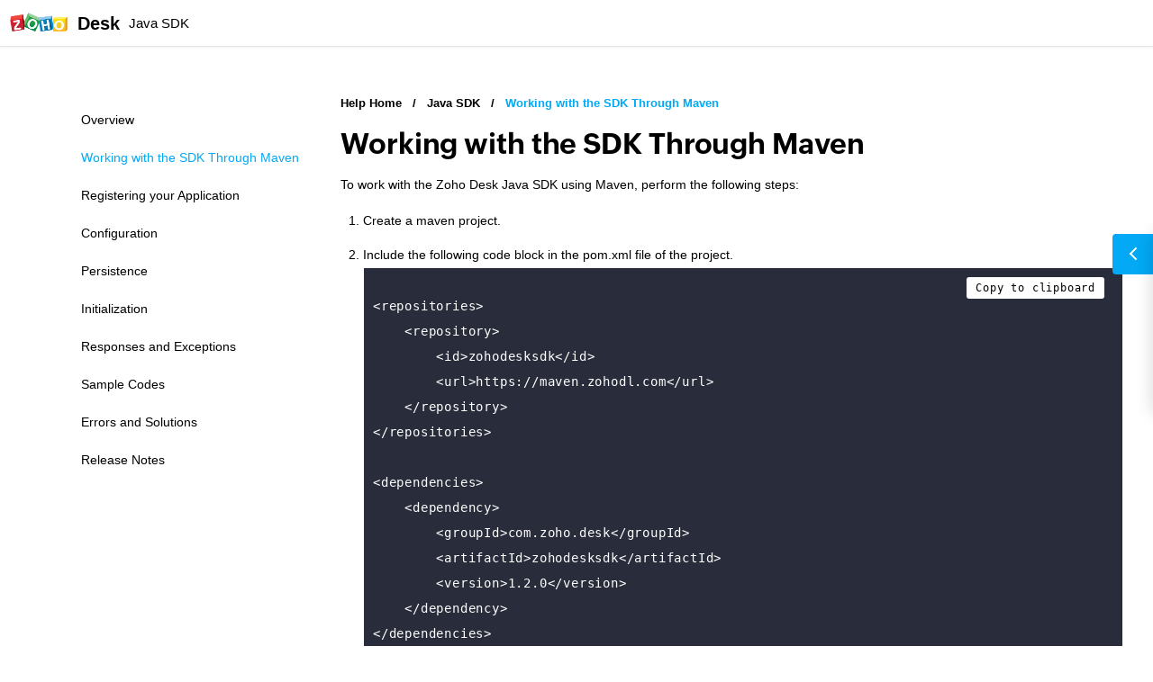

--- FILE ---
content_type: text/html
request_url: https://www.zoho.com/desk/developers/javasdk/maven.html
body_size: 609
content:
<!DOCTYPE html><html lang="en"><head><meta charset="utf-8"><meta name="viewport" content="width=device-width, initial-scale=1.0"><link rel="preconnect" href="//www.zohowebstatic.com"><link rel="dns-prefetch" href="//www.zohowebstatic.com"><link rel="preconnect" href="https://static.zohocdn.com"><link rel="dns-prefetch" href="https://static.zohocdn.com"><link rel="preload" href="https://static.zohocdn.com/zohofonts/zohopuvi/4.0/Zoho_Puvi_Regular.woff2" as="font" type="font/woff2" crossorigin><link rel="preload" href="https://static.zohocdn.com/zohofonts/zohopuvi/4.0/Zoho_Puvi_Bold.woff2" as="font" type="font/woff2" crossorigin><link rel="preload" href="https://static.zohocdn.com/zohofonts/zohopuvi/4.0/Zoho_Puvi_Semibold.woff2" as="font" type="font/woff2" crossorigin><script src="//www.zohowebstatic.com/sites/zweb/js/common/var_init.js"></script><script src="https://www.zohowebstatic.com/sites/zweb/js/ztm/zoho.js"></script><title>Zoho Desk Java SDK using Maven | Developer guide</title><meta name="description" content="Learn the step-by-step instructions to work with the Zoho Desk Java SDK using Maven. See examples and sample codes to create customized apps using Zoho Desk APIs."><link rel="icon" href="https://www.zohowebstatic.com/sites/zweb/images/favicon.ico" type="image/vnd.microsoft.icon"><link rel="canonical" href="https://www.zoho.com/desk/developers/javasdk/maven.html"><meta property="og:title" content="Zoho Desk Java SDK using Maven | Developer guide"><meta property="og:description" content="Learn the step-by-step instructions to work with the Zoho Desk Java SDK using Maven. See examples and sample codes to create customized apps using Zoho Desk APIs."><meta property="og:image" content="https://www.zohowebstatic.com/sites/zweb/images/ogimage/desk-logo.png"><meta property="og:url" content="https://www.zoho.com/desk/developers/javasdk/maven.html"><meta property="og:site_name" content="Zoho"><meta property="og:type" content="website"><meta name="twitter:title" content="Zoho Desk Java SDK using Maven | Developer guide"><meta name="twitter:description" content="Learn the step-by-step instructions to work with the Zoho Desk Java SDK using Maven. See examples and sample codes to create customized apps using Zoho Desk APIs."><meta name="twitter:image" content="https://www.zohowebstatic.com/sites/zweb/images/ogimage/desk-logo.png"><meta name="twitter:card" content="summary"><meta name="twitter:site" content="@zoho"><link rel="stylesheet" href="//www.zohowebstatic.com/sites/zweb/css/common/zohocustom.css"><link rel="stylesheet" href="//www.zohowebstatic.com/sites/zweb/css/product/desk.css"><link rel="stylesheet" href="//www.zohowebstatic.com/sites/zweb/css/node/desk/11662-en.css"></head><body class="zw-page-11662 zw-product-109 zw-product-desk zw-template-just_html i18n-en r-g-f rmv-prd-menu" data-prdname="desk" data-prdname-display="Desk"> <header><div class="zw-promo-top"></div><div class="zw-product-header "><div></div></div> </header> <main><div class="zw-template-inner"><div class="sdk-content"><div class="header-elem"><div class="header-dsk"><div class="header-img"> <a href="https://www.zoho.com" class="z-logo"></a> <a href="https://www.zoho.com/desk" class="product-title">Desk</a> <span style="" class="topbar-title">Java SDK</span><div></div></div></div></div><div class="inner-content"><div class="leftpanel"><ul class="menu-list"><li class="li-items"><a href="https://www.zoho.com/desk/developers/javasdk/">Overview</a></li><li class="li-items"><a href="https://www.zoho.com/desk/developers/javasdk/maven.html" style="color: #03a9f5;">Working with the SDK Through Maven</a></li><li class="li-items"><a href="https://www.zoho.com/desk/developers/javasdk/regapp.html">Registering your Application</a></li><li class="li-items"><a href="https://www.zoho.com/desk/developers/javasdk/configuration.html">Configuration</a></li><li class="li-items"><a href="https://www.zoho.com/desk/developers/javasdk/persistence.html">Persistence</a></li><li class="li-items"><a href="https://www.zoho.com/desk/developers/javasdk/initialization.html">Initialization</a></li><li class="li-items"><a href="https://www.zoho.com/desk/developers/javasdk/responseandexception.html">Responses and Exceptions</a></li><li class="li-items"><a href="https://www.zoho.com/desk/developers/javasdk/samplecodes.html">Sample Codes</a></li><li class="li-items"><a href="https://www.zoho.com/desk/developers/javasdk/errors.html">Errors and Solutions</a></li><li class="li-items"><a href="https://www.zoho.com/desk/developers/javasdk/releasenotes.html">Release Notes</a></li></ul></div><div class="rightpanel"><div class="doc-path"> <a href="https://www.zoho.com/desk/help/">Help Home</a> &nbsp; / &nbsp; <a href="https://www.zoho.com/desk/developers/javasdk/">Java SDK</a> &nbsp; / &nbsp; <a href="https://www.zoho.com/desk/developers/javasdk/maven.html" style="color: #03a9f5;cursor: default;"> Working with the SDK Through Maven</a></div><div class="data"><h1>Working with the SDK Through Maven</h1><p>To work with the Zoho Desk Java SDK using Maven, perform the following steps:</p><ul class="maven-steps"><li>Create a maven project.</li><li>Include the following code block in the pom.xml file of the project.</li><div class="code-div" style="margin-top: 0px;"><pre class="sample-code-pre">
                                <div class="copy-clipboard" id="pom-clipboard" onclick="copyClipBoard('copy-pom-data', 'pom-clipboard')">Copy to clipboard</div>
<code id="copy-pom-data">&lt;repositories&gt;
    &lt;repository&gt;
        &lt;id&gt;zohodesksdk&lt;/id&gt;
        &lt;url&gt;https://maven.zohodl.com&lt;/url&gt;
    &lt;/repository&gt;
&lt;/repositories&gt;

&lt;dependencies&gt;
    &lt;dependency&gt;
        &lt;groupId&gt;com.zoho.desk&lt;/groupId&gt;
        &lt;artifactId&gt;zohodesksdk&lt;/artifactId&gt;
        &lt;version&gt;1.2.0&lt;/version&gt;
    &lt;/dependency&gt;
&lt;/dependencies&gt;</code></pre></div><li> Under the <span class="highlight">Project Explorer</span> pane, right-click the project name and click <span class="highlight">Maven -&gt; Update project</span>.The JAR files required will be downloaded to the Maven dependencies.</li><li>In your source code, import the appropriate file from the SDK.</li><li> You can now access the SDK through Maven. For examples of how to make different API calls through the SDK, refer to the <a href="https://www.zoho.com/desk/developers/javasdk/samplecodes.html">Sample Codes</a> section.</li></ul></div></div></div></div></div> </main> <footer><div class="zw-only-copyright"></div><div class="zw-promo-bottom"></div> </footer> <aside><div class="zw-other-info"></div> </aside><script src="//www.zohowebstatic.com/sites/zweb/js/common/zcms.js"></script><script src="//www.zohowebstatic.com/sites/zweb/js/common/lyte-lazyload.js"></script><script src="//www.zohowebstatic.com/sites/zweb/js/common/zohocustom.js"></script><script src="//www.zohowebstatic.com/sites/zweb/js/product/desk.js"></script><script src="//www.zohowebstatic.com/sites/zweb/js/node/desk/11662-en.js"></script></body></html>

--- FILE ---
content_type: text/css
request_url: https://www.zohowebstatic.com/sites/zweb/css/product/desk.css
body_size: 8594
content:
.product-header-top .menu>li>a,.product-header-top .product-nav-links li .nolink{padding:17.5px 0}.product-header-top .product-title a{min-height:55px}.menu li a{font-size:16px}.signup-box .sgnbtn input[type='submit'],.signup-box .sgnbtn input[type='button'],.signup-box #countryCodeDiv,.signup-box #countryconfirmCodeDiv,.signup-box input[type='email'],.signup-box input[type='number'],.signup-box input[type='password'],.signup-box input[type='search'],.signup-box input[type='tel'],.signup-box input[type='text'],.signup-box input[type='url'],.signup-box textarea,.signup-box .za-country-container .globalcountrycode-signup,.signup-box .za-state-container .za-globalstate-signup,.za-select-container select#customselect{box-sizing:border-box !important}.za-password-container .pgen,.za-password-container .pcopy,.za-password-container .zpassword-show{top:0}.za-state-container{margin:15px 0 0}.signup-box .za-country_code-container select,.signup-box .za-ccountry_code-container select{height:auto}.signup-box .za-company-container .portal-id{padding:16px 5px;width:180px;font-size:12px;text-align:center}.signup-box .za-company-container .za-company-box .field-msg{bottom:-20px}.signup-box .za-country-container.za-country-container-arrow.zshow{margin-top:45px}.lang-rtl .signup-box .za-company-container .za-company-box{direction:ltr}.zcp_lazy{transition:all .3s ease}.zcp_loading{filter:blur(10px)}.lyteLazyEntered.zcp_loading{filter:none}.dropdown-menu li.active>a,.dropdown-menu li.sub-level.active>a,.zmenu-submenu a:hover{color:#089949 !important}.zw-product-header .content-wrap{z-index:99}.ftr_sec_img{display:inline-block}.other-lang .ftr_sec_img{display:none}.rmv-prd-menu header,.r-g-f footer{display:none !important}.zwf_inpage_form .zwf_formgroup label.check-box a,.zwf_inpage_form .sign_agree p a{color:#026747}.zwf_success_alert{display:none;margin:0 auto 0;height:42px;position:fixed;z-index:9999;width:100%;left:0;top:0}.zwf_scs_pop_inr{padding:12px;position:relative;max-width:420px;margin:0 auto;background:#40bd60;width:100%;opacity:0}.zwf_scs_pop_inr.zwf_animate{animation:zwf_bounceIn .8s forwards;-webiki-animation:zwf_bounceIn .8s forwards}.zwf_success_alert .zwf_scs_txt{font-size:16px;display:block;text-align:center;font-family:var(--zf-primary-regular);color:#fff}.zwf_success_alert .zwf_close_icn{font-size:13px;cursor:pointer;color:#fff;font-family:var(--zf-primary-regular);position:absolute;top:15px;right:12px}@-webkit-keyframes zwf_bounceIn{from,20%,40%,60%,80%,to{-webkit-animation-timing-function:cubic-bezier(0.215,0.61,0.355,1);animation-timing-function:cubic-bezier(0.215,0.61,0.355,1)}0%{opacity:0;-webkit-transform:scale3d(.3,.3,.3);transform:scale3d(.3,.3,.3)}20%{-webkit-transform:scale3d(1.1,1.1,1.1);transform:scale3d(1.1,1.1,1.1)}40%{-webkit-transform:scale3d(.9,.9,.9);transform:scale3d(.9,.9,.9)}60%{opacity:1;-webkit-transform:scale3d(1.03,1.03,1.03);transform:scale3d(1.03,1.03,1.03)}80%{-webkit-transform:scale3d(.97,.97,.97);transform:scale3d(.97,.97,.97)}to{opacity:1;-webkit-transform:scale3d(1,1,1);transform:scale3d(1,1,1)}}@keyframes zwf_bounceIn{from,20%,40%,60%,80%,to{-webkit-animation-timing-function:cubic-bezier(0.215,0.61,0.355,1);animation-timing-function:cubic-bezier(0.215,0.61,0.355,1)}0%{opacity:0;-webkit-transform:scale3d(.3,.3,.3);transform:scale3d(.3,.3,.3)}20%{-webkit-transform:scale3d(1.1,1.1,1.1);transform:scale3d(1.1,1.1,1.1)}40%{-webkit-transform:scale3d(.9,.9,.9);transform:scale3d(.9,.9,.9)}60%{opacity:1;-webkit-transform:scale3d(1.03,1.03,1.03);transform:scale3d(1.03,1.03,1.03)}80%{-webkit-transform:scale3d(.97,.97,.97);transform:scale3d(.97,.97,.97)}to{opacity:1;-webkit-transform:scale3d(1,1,1);transform:scale3d(1,1,1)}}.zwf_overlay{width:100%;height:100%;background:rgba(0,0,0,0.5);z-index:2;position:fixed;top:0;left:0;display:none}.zwf_overlay.active{display:block}.zwf_side_form p,.zwf_side_form input,.zwf_side_form span,.zwf_side_form li,.zwf_side_form a,.zwf_side_form textarea{font-family:var(--zf-primary-regular)}.zwf_side_form{width:100%;overflow:hidden;max-width:415px;position:fixed;transform:translateX(120%);-webkit-transform:translateX(120%);right:0;top:0;z-index:9999;-webkit-transition:all .8s ease;-moz-transition:all .8s ease;-o-transition:all .8s ease;transition:all .8s ease;-webkit-box-shadow:-7px 0 28px 0 rgba(0,0,0,.46);-moz-box-shadow:-7px 0 28px 0 rgba(0,0,0,.46);box-shadow:-7px 0 28px 0 rgba(0,0,0,.46);height:100%;background:#fff;box-sizing:border-box;opacity:0;min-height:100vh;overflow-y:auto}.zwf_side_form.active{transform:translateX(0);-webkit-transform:translateX(0);opacity:1}.zwf_side_form .zwf_top_sec{position:relative;max-height:calc(100vh - 160px);height:100%;overflow-y:auto;padding:30px 20px 0;box-sizing:border-box}.zwf_side_form .zwf_inner_form{position:relative}.zwf_side_form .zwf_header{position:relative;padding-bottom:25px}.zwf_side_form .zwf_header h2{font:30px/1 var(--zf-primary-bold);margin-bottom:0;display:flex;justify-content:space-between;align-items:center;text-align:left}.i18n-ar .zwf_side_form .zwf_header h2{text-align:right}.zwf_side_form .zwf_form_close{cursor:pointer;height:20px;width:20px;position:relative;display:flex;justify-content:center;align-items:center;margin-top:-50px;margin-right:-10px}.zwf_side_form .zwf_form_close:after,.zwf_side_form .zwf_form_close:before{content:"";position:absolute;height:2px;width:100%;background:#888;transform:rotate(45deg)}.zwf_side_form .zwf_form_close:before{transform:rotate(-45deg)}.zwf_side_form p.zwf_text_description{font:14px/1.5 var(--zf-primary-regular);margin:10px 0 0;padding-right:15px;text-align:left}.i18n-ar .zwf_side_form p.zwf_text_description{text-align:right;padding-right:0;padding-left:15px}.zwf_side_form .zwf_formgroup,.zwf_side_form .zgdprform-state-container,.zwf_side_form .zgdprform-countrylist-container{position:relative;margin-bottom:25px;padding-bottom:0}.zwf_side_form .zwf_formgroup.zwf_captcha_field{margin-bottom:0}.zwf_side_form .zwf_formgroup.fixed{position:fixed;bottom:0;background:#fff;max-width:100%;width:100%;padding:10px 20px 30px;right:0;margin-bottom:0;box-sizing:border-box;z-index:2}.zwf_side_form .zwf_label_field,.zwf_formgroup .zwf_info_label{display:inline-block;font-size:14px;position:absolute;left:14px;top:12px;opacity:.5;z-index:1;transition:all ease .8s;pointer-events:none;line-height:1;margin:0}.i18n-ar .zwf_side_form .zwf_label_field,.i18n-ar .zwf_formgroup .zwf_info_label{left:unset;right:14px}.zwf_side_form .zwf_label_field.zwf_description_label{display:none}.zwf_side_form .zwf_label_field span{color:red;line-height:1;margin-left:2px;font-size:13px}.zwf_side_form .zwf_formgroup .zwf_label_field.active{transform:translateY(-27px) translateX(-14px);-webkit-transform:translateY(-27px) translateX(-14px);font-size:12px;opacity:1}.i18n-ar .zwf_side_form .zwf_formgroup .zwf_label_field.active{transform:translateY(-27px) translateX(14px);-webkit-transform:translateY(-27px) translateX(14px)}.zwf_side_form .zwf_formgroup .zwf_formcontrol,.zwf_side_form div.zgdprform-countrylist-container .globalcountrycode,.zwf_side_form div.zgdprform-state-container .globalstatecode{font-size:14px;padding:10px 12px !important;border:1px solid #dedede;border-radius:4px;display:block;color:#000;width:100%;box-sizing:border-box;line-height:1.2;max-width:100% !important}.zwf_side_form .zwf_formgroup input[type=number].zwf_formcontrol::-webkit-outer-spin-button,.zwf_side_form .zwf_formgroup input[type=number].zwf_formcontrol::-webkit-inner-spin-button{-webkit-appearance:none}.zwf_side_form .zwf_formgroup input[type=number].zwf_formcontrol{-webkit-appearance:none;-moz-appearance:textfield;appearance:textfield}.zwf_side_form .zwf_formgroup .zwf_error{display:none;color:red;font:12px/1 var(--zf-primary-regular);margin-top:5px}.zwf_side_form .zwf_formgroup .zwf_info_label{display:flex;align-items:center;position:relative;top:unset;left:0;margin-bottom:5px;opacity:1}.bg_lazy_loaded .sprite-img{background:url(//www.zohowebstatic.com/sites/zweb/images/crm/pricing-icon-sprite.svg)}.zwf_side_form .zwf_formgroup .zwf_file_upload p span{font-size:13px;text-decoration:underline;color:#006cff}.zwf_side_form .price-tooltip{display:none;padding:10px 15px;color:#fff;background:#333;max-width:305px;box-shadow:0 0 14.72px 1.28px rgba(0,0,0,0.15);border-radius:4px;position:absolute;right:-25px;font-size:12px;line-height:1.6;box-sizing:border-box;z-index:999;bottom:30px}.zwf_side_form .zwf_formfile{display:block;height:105px;opacity:0;width:100%;position:absolute;top:20px;cursor:pointer;font:16px var(--zf-primary-regular);line-height:28px;font-weight:400}.zwf_side_form .zwf_formgroup .zwf_file_upload{height:105px;padding:15px 15px 30px;text-align:center;border:1px dashed #dedede;border-radius:4px 4px 0 0;cursor:pointer}.zwf_side_form .zwf_formgroup .zwf_file_upload p{font-size:13px;line-height:22px;margin-bottom:0;padding-bottom:0;cursor:pointer;color:#757575;text-align:center}.zwf_side_form .zwf_file_upload span{font-size:12px;line-height:22px;margin-bottom:0;color:#757575}.zwf_side_form .progress-bar{display:none;height:4px;background:#ddd;width:100%;position:relative;bottom:1px}.zwf_side_form .progress-bar span{background:#2d73f6;height:100%;width:0;transition:1s all linear}.zwf_side_form .zwf_formgroup .files{list-style:none;position:relative;bottom:1px}.zwf_side_form .info{cursor:pointer;display:none;width:12px;height:14px;background-position:0 0;margin-left:5px;transform:rotate(180deg)}.zwf_side_form .price-tooltip:before{color:#333;border-left:7px solid transparent;border-right:7px solid transparent;border-top:7px solid #333;top:-7%;height:0;left:104px;position:absolute;width:0;content:'';transform:rotate(180deg)}.zwf_side_form .zwf_formgroup .files .file-list{padding:7.5px 15px;border:1px solid #dedede;display:flex;justify-content:space-between;align-items:center;width:100%;box-sizing:border-box}.zwf_side_form .zwf_formgroup .files .file-list p{width:94%;white-space:nowrap;overflow:hidden;text-overflow:ellipsis;margin:0;padding-bottom:0;font-size:16px}.zwf_side_form .zwf_formgroup .files .file-list:last-child{border-radius:0 0 4px 4px}.zwf_side_form .zwf_formgroup .file-list span{cursor:pointer;width:12px;height:12px;background-position:28px}.zwf_side_form .zwf_formgroup.invalid .zwf_error,.zwf_webform .zwf_formgroup.invalid .error{display:block;text-align:left}.i18n-ar .zwf_side_form .zwf_formgroup.invalid .zwf_error,.i18n-ar .zwf_webform .zwf_formgroup.invalid .error{text-align:right}.zwf_side_form .zwf_select_dd:after,.zwf_side_form div.zgdprform-state-container:after,.zwf_side_form div.zgdprform-countrylist-container:after{content:"";width:0;height:0;border-left:6px solid transparent;border-right:6px solid transparent;border-top:6px solid #888;position:absolute;right:12px;top:17px;display:block;z-index:1;pointer-events:none;margin-top:0;border-radius:6px}.i18n-ar .zwf_side_form .zwf_select_dd:after,.i18n-ar .zwf_side_form div.zgdprform-state-container:after,.i18n-ar .zwf_side_form div.zgdprform-countrylist-container:after{right:unset;left:12px}.zwf_side_form .zwf_select_dd select.zwf_formcontrol{appearance:none;-webkit-appearance:none !important;-moz-appearance:none !important}.zwf_side_form .zwf_select_dd select.zwf_formcontrol:invalid{color:#767676}.zwf_side_form .zgdprform-opt-container .chk_bx{position:absolute;left:0;margin:3px 0 0}.zwf_side_form .sign_agree p,.zwf_side_form .zgdprform-opt-container{font:12px var(--zf-primary-regular);line-height:18px;margin:10px 0 0}.zwf_side_form .sign_agree p{margin-bottom:20px;color:#000}.zwf_inr_tooltip{position:absolute;font-style:normal;color:#fff;background-color:#262626;font-size:12px;line-height:18px;text-align:left;padding:10px;font-weight:400;width:225px;z-index:1;box-shadow:0 2px 7px #d1d1d1;left:20px;bottom:-68px;display:none;box-sizing:border-box}.zwf_inr_tooltip:before{content:'';position:absolute;display:block;left:14px;top:-5px;transform:translateY(-50%);width:10px;height:10px;background:#262626;transform:rotate(45deg);z-index:2}.zwf_formgroup.zwf_act:hover .zwf_inr_tooltip{display:block}.zwf_side_form .sign_agree{max-width:100%;padding-bottom:0}.zwf_side_form .zwf_formgroup label.check-box a,.zwf_side_form .sign_agree p a{font-size:12px;text-decoration:underline;color:#006cff}.zwf_side_form .zwf_captcha_box{height:130px;border:1px solid #dedede;border-radius:4px}.zwf_side_form .zwf_d_flex{display:flex;justify-content:space-between;align-items:flex-end}.zwf_side_form .zwf_d-flex a{margin-right:10px;color:#006cff}.zwf_side_form .sign_agree.show{display:block;margin-top:0}.zwf_side_form .zgdprform-opt-container{margin:10px 0 5px;padding-left:20px;position:relative}.zwf_side_form .zwf_captcha_box .zwf_formcontrol{border:0;border-top:1px solid #dedede;position:absolute;top:92px;width:99%}.zwf_webform img[id^="imgid"]{border:0}.zwf_side_form .zwf_captcha_field .zwf_label_field{top:105px}.zwf_side_form .zwf_captcha_field .zwf_label_field.active{transform:translateY(-27px) translateX(-9px);-webkit-transform:translateY(-27px) translateX(-9px)}.i18n-ar .zwf_side_form .zwf_captcha_field .zwf_label_field.active{transform:translateY(-27px) translateX(9px);-webkit-transform:translateY(-27px) translateX(9px)}.zwf_side_form .zwf_captcha_box .reload-img{margin-right:10px}.i18n-ar .zwf_side_form .zwf_captcha_box .reload-img{margin-left:unset;margin-left:10px}.zwf_side_form input[type="button"]{-webkit-appearance:none;-moz-appearance:none;appearance:none}.zwf_side_form .zwf_formgroup .submit-btn{background-color:#ed4a44;padding:15px;font:16px/1.2 var(--zf-primary-semibold);color:#fff;max-width:100%;border-radius:4px;width:100%;box-sizing:border-box;box-shadow:none;text-transform:uppercase;border:1px solid #ed4a44;cursor:pointer;margin:0}.error.z-form-error{display:none !important}.formgroup .formcontrol,.formgroup .formcontrol:focus-visible,.zwfp_formgroup .zwfp_formcontrol,.zwfp_formgroup .zwfp_formcontrol:focus-visible,.zwf_formgroup .zwf_formcontrol,.zwf_formgroup .zwf_formcontrol:focus-visible{outline:0}.zwf_webform .phone-box input{position:relative;z-index:1}.other-lang .ban-bottom-split h3 br{display:none}.other-lang .ztop-smm-inner>a{width:50%}.other-lang .ztop-smm-inner>a:last-child{display:none}body.lang-pt-br #mini-panel-product_menu div.product-nav-links .menu .zmenu-features.dropdown ul li:last-child a{word-break:break-all;display:inline-block;padding-left:5px !important;padding-right:5px !important}.zd-pdng-hdr{padding-top:30px}.za-rmobile-container,.mobile-container{margin:15px 0 0}body:not(.ccode-eucountries) .za-rmobile-container #countryCodeDiv::before{display:none}body:not(.ccode-eucountries) .za-rmobile-container .za-country_code-container select{visibility:hidden}.resendotp.nonclickelem{opacity:.3;pointer-events:none}.signupotpcontainer .resendotp.otp_hide{display:none}.signupotpcontainer .otpmobile{display:flex;align-items:center;justify-content:space-between;margin:10px 0 15px}.customer-cont-area .customer-detailed-page{background:#d3fece}.customer-cont-area .customer-detailed-page>div>h1{color:#000}.customer-detailed-content-row .double-quote{border-left:5px solid #089949}.customer-detailed-content a,.customer-detailed-content-row a,.og-context-node-17126 .customer-detailed-content>div>p>a{color:#0f7c37}.zwf-new-footer .content-wrap{padding:0;width:100%;max-width:1580px}.zwf-dark-footer,.zwf-dark-footer.zwf-new-footer .zw-global-footer,.zwf-dark-footer.zwf-new-footer .zw-only-copyright,.zwf-dark-footer.zwf-new-footer .zwf-product-footer .footer-sec-wrap,.zwf-dark-footer.zwf-new-footer .zwf-product-footer .footer-sec-wrap .content-wrap>div{background:#333;color:#fff;border-color:#535353}.zwf-dark-footer.zwf-new-footer .zwf-product-footer .footer-sec-wrap,.zwf-dark-footer.zwf-new-footer .zwf-product-footer .footer-sec-wrap .content-wrap>div,.zw-primary-wrap{background:#333;color:#fff;border-color:#535353}.zwf-dark-footer.zwf-new-footer .zwf-product-footer .footer-sec-wrap .product-links ul li a,.zwf-dark-footer.zwf-new-footer .zw-common-footer .product-links ul li a{color:#ccc;font:14px / 20px var(--zf-primary-regular);position:relative}.zwf-dark-footer.zwf-new-footer .zwf-product-footer .footer-sec-wrap .product-links h4{color:#fff;font:16px var(--zf-primary-bold);position:relative}.zwf-dark-footer.zwf-new-footer .zwf-product-footer .footer-sec-wrap .product-links h4:before,.zau-location>h5:before{content:'';position:absolute;background-color:#ffc600;width:24px;height:2px;bottom:-5px;left:0}.lang-rtl .footer-sec-wrap h4:before,.lang-rtl .zau-location>h5:before{left:unset;right:0}.footer-sec-wrap .product-links ul li a:before{content:'';position:absolute;bottom:3px;left:0;width:100%;transform:scaleX(0);-webkit-transform:scaleX(0);transform-origin:left;-webkit-transform-origin:left;height:1px;background:rgba(255,255,255,0.5);transition:all ease .45s}.footer-sec-wrap .product-links ul li a:hover:before{transform:scaleX(1);-webkit-transform:scaleX(1)}.other-lang .footer-sec-wrap{display:block}.other-lang .footer-solutions .apps-download-links-wrap a.app-store{display:none}.zwf-new-footer .zwf-product-footer .footer-sec-wrap .product-links ul li a:hover,.zwf-new-footer .zw-common-footer .product-links ul li a:hover{text-decoration:none;text-underline-offset:0;color:#000}.zwf-new-footer .zw-common-footer .zw-footer-badge-block.zonecol h5{margin-bottom:20px}.zwf-dark-footer.zwf-new-footer .zw-common-footer .zw-support-mail-links a{text-decoration:none;color:#fdd402}.zwf-dark-footer.zwf-new-footer .zw-common-footer .zw-footer-badge-block{border-color:#535353}.zwf-dark-footer.zwf-new-footer .zw-common-footer .zw-support-links-wrap,.zwf-dark-footer.zwf-new-footer .zw-common-footer .zw-footer-badge-block,.zwf-dark-footer.zwf-new-footer .zw-footer-op-block,.zwf-dark-footer.zwf-new-footer .zw-common-footer .content-wrap>div:first-child,.zwf-dark-footer.zwf-new-footer .zwf-product-footer .footer-sec-wrap .content-wrap:last-child{border-color:#535353}.zwf-new-footer .zwf-product-footer .footer-sec-wrap .product-links.cx-footer-wrap:not(.zwf-col-one,.zwf-inline-links){max-width:700px}.brand_icons{margin-right:75px;padding-top:25px;border-top:1px solid #ffffff33;display:flex;flex-wrap:wrap}.bg_lazy_loaded .new_crm_soc_sprite,.ZF-contact ul li.zf-support-mail a:before,.ZF-contact ul li.zf-support-mail:before{background-image:url(//www.zohowebstatic.com/sites/zweb/images/desk/desk-footer-sprite-new.svg);background-size:inherit}.zwf-new-footer .zw-common-footer ul.zft-social-icons li.zft-reddit a{background:url(//www.zohowebstatic.com/sites/zweb/images/otherbrandlogos/reddit-icon-secondary.svg) no-repeat;background-size:30px auto;display:inline-block;width:30px;height:30px;background-position:0 0;border-radius:50%}.other-lang .zwf-product-footer{display:none}.other-lang.i18n-id .zwf-product-footer{display:block}.new_crm_soc_sprite,.ZF-contact ul li.zf-support-mail a:before{display:inline-block;vertical-align:middle}.ZF-contact ul li.zf-support-mail:before{background-position:-62px -172px;width:22px;height:15px}.footer-brand_icon1{background-position:-53px -33px;width:136px;height:88px}.footer-brand_icon2{background-position:-203px -34px;width:206px;height:88px}.footer-brand_icon3{background-position:-423px -33px;width:135px;height:88px}.footer-brand_icon4{background-position:-573px -33px;width:136px;height:88px}.footer-brand_icon5{background-position:-722px -37px;width:72px;height:72px}.footer-brand_icon6{background-position:-808px -37px;width:72px;height:72px}.footer-brand_icon7{background-position:-894px -36px;width:72px;height:73px}.footer-brand_icon8{background-position:-986px -35px;width:114px;height:74px}.footer-brand_icon1,.footer-brand_icon2,.footer-brand_icon3,.footer-brand_icon4{margin-bottom:20px}.footer-brand_icon1,.footer-brand_icon2,.footer-brand_icon3,.footer-brand_icon4,.footer-brand_icon5,.footer-brand_icon6,.footer-brand_icon7,.footer-brand_icon8{margin-right:20px}.footer-brand_icon8{margin-right:0}.ZF-contact>ul>li>a{color:#089949}.ZF-support ul li.zf-support-mail a{line-height:11px}.ZF-contact ul li.zf-support-mail a:first-child:before{background-size:1092px auto;background-position:-535px -179.5px;width:24px;height:15px}#zd-pop-banner{position:fixed;top:0;background-color:#222222c4;width:100%;height:100vh;z-index:999;display:none}.ftr-popup-con{border-radius:28px;padding:10px;max-width:740px;margin:0 auto;width:100%;background-color:#fff;box-sizing:border-box;position:relative;top:50%;transform:translateY(-50%)}.zd-grnbg-con{padding:45px 0 60px 40px;background:url(//www.zohowebstatic.com/sites/zweb/images/desk/zd-hp-popup-bg-2x.jpg) no-repeat;background-size:cover;display:flex;position:relative}.zd-popup-tle{font:40px/1 var(--zf-primary-extrabold);color:#d8ae52;padding-bottom:30px}.zd-book-demo,.zd-req-call{border-radius:16px;background-color:#f0483e;color:#fff;text-transform:uppercase;padding:14px 28px;font:14px/1.2 var(--zf-primary-semibold);display:inline-block}.zd-req-call{margin-left:15px;color:#000;background-color:#fff5e7}.zd-popup-txtcon{max-width:420px;text-align:left}.zd-popup-subtitle{font:24px/1.2 var(--zf-primary-bold);letter-spacing:-0.5}.zd-altrbg-con{padding:25px 40px 40px;position:relative;background-color:#fff5e7;border-bottom-left-radius:24px;border-bottom-right-radius:24px}.zd-para{font:16px/1.2 var(--zf-primary-regular)}.zd-popup-img{position:absolute;right:0;bottom:-120px;z-index:1}.zd-popup-sprite{background-image:url(//www.zohowebstatic.com/sites/zweb/images/desk/zd-hp-popup-sprite-2x.png);background-size:135px auto;background-position:0 -12px;position:absolute}.zd-ftr-sprite1{width:18px;height:14px;left:5px;top:15px}.zd-ftr-sprite2{background-position:-45px 0;width:10px;height:9px;top:5px;left:0;right:0;margin:0 auto}.zd-ftr-sprite3{background-position:-71px -9px;width:26px;height:27px;bottom:30px;right:40%}.zd-ftr-sprite4{background-position:-5px -48px;width:51px;height:23px;bottom:-1px;left:270px;margin:0 auto}.zd-ftr-sprite5{background-position:-83px -55px;width:54px;height:26px;left:0;bottom:0}.zb-close-btn{position:absolute;top:12px;right:12px;background-position:-108px -5px;width:21px;height:21px;cursor:pointer;z-index:2}.ztopstrip-container{display:none}.ztopstrip-container{background:#f9e1bf}.zd-wn-topstrip{max-width:unset;margin:0 auto;text-align:center;max-width:1200px;min-height:44px;background:#f9e1bf url(//www.zohowebstatic.com/sites/zweb/images/desk/zd-wn-autumn-25-top-band.png);background-size:100% 100%;position:relative;border-radius:45px;z-index:99}.other-lang .zd-wn-topstrip{background-image:inherit}.zd-wn-topstrip .strip-section{margin:0 auto;display:flex;align-items:center;justify-content:center;box-sizing:border-box;cursor:pointer}.zd-wn-topstrip .ztopstrip-strip{font:16px/1.2 var(--zf-secondary-medium);color:#000;padding:5px 0;position:relative}.zd-wn-topstrip .whatsnew-lnk{font:15px / 1.2 var(--zf-primary-bold);color:#000;padding:13px 30px;margin-left:40px;margin-top:3px;margin-bottom:4px;background:unset;border-radius:25px;background:#f7b526}.zd-wn-topstrip .ztopstrip-close{background-position:-422px -157px;width:25px;height:25px}.zdesk-topstrip{background:#073c2c;padding:0 12px;position:relative;z-index:99}.disp{display:inline-block}.strip-section{margin:0 auto;display:flex;align-items:center;justify-content:center;padding:0 30px 0 0}.ztopstrip-strip{font:16px/1.2 var(--zf-primary-bold);text-align:center;margin:0;color:#d8ae52;padding:12px 10px;letter-spacing:.32px}.whatsnew-lnk{position:relative;font:16px/1.2 var(--zf-primary-regular);text-decoration:none;color:#fff;padding-left:5px}.whatsnew-lnk span{background:#000;width:12px;height:2px;position:relative;display:inline-block;vertical-align:middle;margin:-2px 0 0 7px;transition:all ease .35s}.whatsnew-lnk span:before{content:'';position:absolute;width:6px;height:6px;border:2px solid #000;transform:rotate(-45deg);border-left:0;border-top:0;top:-2px;right:0;box-sizing:border-box}.ztopstrip-sprite{background-image:url('//www.zohowebstatic.com/sites/zweb/images/desk/desk-footer-sprite-new.svg');background-size:inherit;background-repeat:no-repeat;display:inline-block}.ztopstrip-lft{background-position:-7.5px -12.5px;width:32px;height:27px}.ztopstrip-rgt{background-position:-52px -9.5px;width:32px;height:30px}.ztopstrip-close{cursor:pointer;background-position:-85px -10px;width:25px;height:25px;position:absolute;right:-40px;top:50%;transform:translateY(-50%)}.i18n-ar .whatsnew-lnk{margin:0 25px 0 0}.i18n-ar .whatsnew-lnk span{transform:rotate(180deg);margin:-2px 7px 0 0}.auae-bnr .zdesk-topstrip{background:#006cff}.auae-bnr .zdesk-topstrip .whatsnew-lnk{color:#ffd900;font-size:15px;font-family:var(--zf-primary-semibold)}.auae-bnr .zdesk-topstrip .ztopstrip-strip{color:#fff}.auae-bnr .zdesk-topstrip .ztopstrip-strip{font:15px/1.6 var(--zf-primary-semibold)}.auae-bnr .zdesk-topstrip .whatsnew-lnk span{background:#ffd900}.auae-bnr .zdesk-topstrip .whatsnew-lnk span:before{border-color:#ffd900}.auae-bnr .zdesk-topstrip .ztopstrip-close{background-position:-114px -10px}.product-nav-links .menu li:first-child .dropdown-menu>li:last-child a,.zmenu-features.dropdown-menu li:last-child.active>a{font-family:var(--primaryfont-semibold);margin-top:10px;border:1px solid #089949;text-align:center;border-radius:4px;color:#089949}.menu .dropdown-menu li:last-child>a{background-color:unset}.menu .zmenu-features .dropdown-menu li:last-child>a{padding:5px}.zmenu-features.dropdown-menu li:last-child>a{color:#089949 !important}.lang-fr .product-nav-links .menu li:first-child .dropdown-menu>li:last-child a{word-wrap:break-word;display:inline-block;padding:7px 10px !important}.product-nav-links .menu li:first-child .dropdown-menu{z-index:2}.umain .bot-banner-wrap{display:none}#bottom-section{background-color:#27ae60;text-align:center;padding:80px 0;color:#fff}.bot-banner-wrap#bottom-section h2{font-weight:600}.bot-banner-wrap#bottom-section p{margin-bottom:20px}.cta-subtext{margin:20px 0;display:block;font-size:12px;font-weight:600}#bottom-section p a{color:#fff;background:#f0483e;padding:10px 30px;font-weight:600}.features-banner-content .bg-color{display:none}@font-face{font-family:'learning_curve_proregular';src:url('/salesinbox/css/learningcurve/learningcurve_ot-webfont.woff2') format('woff2'),url('/salesinbox/css/learningcurve/learningcurve_ot-webfont.woff') format('woff');font-weight:normal;font-style:normal}.features-item .cont-part p.curve{font-family:"learning_curve_proregular" !important;font-size:30px}.zsection{margin:50px auto}.zsection#ph_testimonial{margin:0}.features-banner-wrap .button-cta{margin-top:20px}.button-cta{background:#f0483e none repeat scroll 0 0;border:1px solid #f0483e;color:#fff;cursor:pointer;display:inline-block;font-size:15px;padding:10px 30px;text-transform:uppercase}.zbanner-part p{max-width:580px}.top-middle-nav{text-align:center;margin:-24px auto 0}.top-middle-nav .top-middle-nav-selected{background:#199eea none repeat scroll 0 0;border:1px solid #199eea;color:white}.top-middle-nav a{background:#f1f8ff none repeat scroll 0 0;border:1px solid #ced8e4;color:black;cursor:pointer;display:inline-block;font-size:13px;padding:14px 45px;position:relative;text-align:center;margin:0 auto;min-width:70px;text-transform:uppercase}.top-middle-nav-selected:after{border-left:10px solid transparent;border-right:10px solid transparent;border-top:10px solid #199eea;bottom:-10px;content:"";height:0;left:50%;margin-left:-5px;position:absolute;width:0}.no-shadow{box-shadow:none !important}.zimage-border-top{border-top:1px solid #f4f4f4}.zimage-border-left{border-left:1px solid #f4f4f4}.container700,.container800{max-width:700px;width:90%;margin:0 auto;text-align:center}.container800{max-width:800px}.success-mesg{display:none}.option-form{width:49%;display:inline-block;box-sizing:border-box;text-align:center;vertical-align:top;padding:0 5%;margin-top:25px}.option-form ul{width:100%}.option-form ul li{width:100%;text-align:left;padding:15px 25px 15px 0;box-sizing:border-box;position:relative;font-size:13px;border-bottom:1px solid #e3e3e3}.option-form ul li a{color:#1a79bb}.option-form input{position:absolute;right:5px;top:14px}.mail-field{width:80%;max-width:250px;border:0;border-bottom:1px solid #e3e3e3;margin-right:20px;vertical-align:bottom;display:table-cell;padding-bottom:5px;font-size:15px;box-sizing:border-box}.email-submit{margin-top:25px}.email-submit p{width:100%;text-align:center;font-size:13px;margin-top:10px}.email-submit p.error-p{color:red;font-size:14px}#article{max-width:550px;text-align:center;margin:0 auto}.email-submit .mail-field:hover{box-shadow:0 0 3px #1a79bb;border-radius:3px;border:1px solid #1a79bb}.desk-two-col{display:table;padding:70px 0}.desk-two-col ul li>div{width:50%;float:left;text-align:left;padding:0 40px;box-sizing:border-box}.desk-two-col ul li>div p{max-width:100%}.desk-two-col h3,.desk-two-col h2{font-weight:400}.desk-two-col{max-width:980px;margin:0 auto;width:90%;position:relative;z-index:1}.watch-video{cursor:pointer}.request-drop-wrap-new{position:fixed;right:30px;bottom:30px;width:60px;border-radius:100%;height:60px;border:1px solid #d4d4d4;box-shadow:0 0 20px rgba(0,0,0,0.13);overflow:hidden;z-index:9999;background-color:#fff;transition:all .3s ease 0}.request-drop-click-new{background-image:url(//www.zohowebstatic.com/sites/zweb/images/desk/request-demo-icon.png);background-repeat:no-repeat;width:30px;height:32px;box-sizing:border-box;background-size:30px auto;padding:0;margin:auto;position:absolute;left:0;right:0;top:0;bottom:0;background-color:transparent;display:block;color:#fff;cursor:pointer}.request-drop-wrap-new:hover{border:1px solid #078e45}.zsiq-newtheme.zsiq_size2[embedtheme],.zsiq_size2[embedtheme]{z-index:999 !important}.menu .dropdown-menu{box-shadow:0 14px 40px rgba(0,0,0,.13);border:1px solid #ddd;padding:10px 15px 15px 15px}.menu .dropdown.active .dropdown-menu.threeCol-sec{width:450px !important}.menu .dropdown.active .dropdown-menu.twoCol-sec{width:340px !important}.menu .zmenu-platform.dropdown.active .dropdown-menu.threeCol-sec{width:580px !important}.menu .dropdown.active .dropdown-menu.threeCol-sec,.menu .dropdown.active .dropdown-menu.twoCol-sec{padding:20px 10px}ul.dropdown-menu li{width:100%;display:inline-block;padding:0 4%;box-sizing:border-box;vertical-align:top}.product-header-top .menu li ul.dropdown-menu li{display:inline-block;padding:0 4%;box-sizing:border-box}.quick-connect-links-wrap>span{background:#089949}.menu .dropdown-menu li a{padding:5px 15px 5px 0;cursor:pointer;font-size:14px !important}.zmenu-features ul.dropdown-menu li:last-child a:hover{color:#fff !important;background:#089949}ul.dropdown-menu.twoCol-sec li{width:48.5%}ul.dropdown-menu.threeCol-sec li{width:32.5%}.dropdown-menu>li>a:hover{background:#fafafa00}li.zmenu-submenu .zd-hdrmenu{color:#039a49;margin:30px 0 10px;font-size:16px;font-family:var(--primaryfont-bold)}.menu.nav li.zmenu-submenu .zd-hdrmenu a{color:#007bff;font-size:16px !important}li.zmenu-submenu div:first-child .zd-hdrmenu{margin:0 0 10px}.zmenu-partnerships,.zmenu-enterprise{display:none}.sgfrm.za-company-container{position:relative}.other-lang #header .menu li.first li:nth-child(1),.other-lang #header .menu li.first li:nth-child(3){display:none}.features-qlinks{display:block !important}.features-qlinks ul li{display:inline-block;margin:0 25px 0 0;font:12px/1.2 var(--zf-primary-semibold);color:#000;text-transform:uppercase;position:relative;z-index:2}.features-qlinks li a{color:#00000073;position:relative;display:inline-block}.features-qlinks li a:before{content:">";position:absolute;right:-15px;display:inline-block}.features-qlinks ul li a::after{content:'';display:block;position:absolute;left:auto;right:0;bottom:-4px;height:1px;width:0;background:#1e0101;transition:all .3s linear}.features-qlinks ul li a:hover,.features-qlinks ul li:last-child{color:#000;opacity:1}.features-qlinks ul li a:hover:after{width:100%;left:0;right:auto;transition:all .2s linear}.other-lang.ccode-ar .zmenu-partnerships{display:none !important}.product-links ul{list-style:none;overflow:hidden;padding:0}.lp-page .zmenu-enterprise,.lp-page .zmenu-customers,.lp-page .zmenu-partnerships,.lp-page .zmenu-solutions,.lp-page .zmenu-resources,.lp-page div#header .header,.lp-page .footer-sec-wrap{display:none !important}form label.error{display:block;font-size:14px;color:red;margin-top:3px;font-weight:400;text-align:left}.success-alert{position:fixed;left:0;right:0;top:0;bottom:0;background:#00000030;z-index:999}.scs-pop-inr{max-width:490px;width:100%;background:#fff;padding:15px;border-radius:5px;box-shadow:0 0 5px #00000052;position:absolute;left:50%;top:20%;transform:translate(-50%,-50%);text-align:center}.scs-txt{font-size:16px;font-family:var(--primaryfont-semibold)}.i18n-pt-br .menu .zmenu-features .dropdown-menu li:last-child>a{padding:5px 30px 5px 10px}.i18n-pt-br ul.dropdown-menu li a{font-size:13px !important}.product-header-top{height:55px;min-height:55px}.product-header-top .dropdown-menu{top:75px}.i18n-pt-br ul.dropdown-menu.threeCol-sec li{width:50%}.lang-rtl .features-qlinks li a:before{right:unset;left:-15px}.product-links .zwc-general-single-menu a{background:transparent;border:0;font:16px var(--zf-primary-bold);color:#fff;text-transform:uppercase}.menu .dropdown-menu.resources-drpdwn{width:400px !important;padding:0}.menu .dropdown-menu.resources-drpdwn .two-clmcont{display:flex;padding:20px !important}.menu .dropdown-menu.resources-drpdwn .two-clmbox{border-right:1px solid #e6e1db;padding-right:20px;width:50%}.menu .dropdown-menu.resources-drpdwn .two-clmbox.rgtclm{border-right:0;padding-right:0;padding-left:20px}.menu .dropdown-menu.resources-drpdwn .two-clmbox li a{padding:7px 0 !important}.menu .dropdown-menu.resources-drpdwn .two-clmbox li.btm-divider-drpdwn a{border-bottom:1px solid #e6e1db;padding-bottom:20px !important}.menu .dropdown-menu.resources-drpdwn .two-clmbox li.btm-space a{padding-bottom:45px !important}.menu .dropdown-menu.resources-drpdwn .two-clmbox li.btm-divider-pad-drpdwn a{padding-top:20px !important}.dropdown-menu.resources-drpdwn ul{min-height:unset !important}.two-clmbox li:hover a{color:#089949}ul.dropdown-menu li.two-clmcont{padding:0}.dropdown-menu.resources-drpdwn ul{padding:0}.zslider-init{position:relative}.zcrm-slider-sec{overflow:hidden}.zcrm-slider-sec,.zcrm-slider-list{-webkit-transform:translate3d(0,0,0);-moz-transform:translate3d(0,0,0);-ms-transform:translate3d(0,0,0);-o-transform:translate3d(0,0,0);transform:translate3d(0,0,0)}.zcrm-sldrs{display:block;float:left;text-align:center;height:100%;min-height:1px;margin:0 10px;min-width:inherit}.zcrm-sldr-dots{padding:0;margin:0;margin-top:0;text-align:center}.zcrm-sldr-dots li{padding:0;margin-left:10px;width:8px;height:8px;border-radius:10px;background:#bbb;display:inline-block;cursor:pointer}li.zsldr-active{background:#f78884}.zcrm-slick-list::before{display:table;content:''}.zcrm-sldr-disabled{opacity:.5;cursor:not-allowed}.zcrm-sldr-dots{margin:30px auto}.other-lang li.en-only{display:none !important}.i18n-pt-br .zft-twitter,.i18n-pt-br .zft-reddit{display:none}@media screen and (max-width:1080px){.ztopstrip-close{right:20px}.zd-wn-topstrip .strip-section{padding:0}.zd-wn-topstrip .ztopstrip-strip{max-width:100%}.zd-wn-topstrip .whatsnew-lnk{padding:10px 25px 10px;margin-top:5px;margin-bottom:5px}}@media screen and (max-width:1023px){.zwf-new-footer .zwf-product-footer .footer-sec-wrap .product-links:not(.zwf-col-one,.zwf-inline-links){grid-template-columns:repeat(auto-fit,minmax(135px,1fr))}.zwf-new-footer .zwf-product-footer .footer-sec-wrap .product-links ul li{width:100%}}@media screen and (max-width:1460px){.footer-brand_icon1,.footer-brand_icon2,.footer-brand_icon3,.footer-brand_icon4,.footer-brand_icon5,.footer-brand_icon6,.footer-brand_icon7,.footer-brand_icon8{margin-right:15px}}@media screen and (max-width:1400px){.footer-brand_icon1,.footer-brand_icon2,.footer-brand_icon3,.footer-brand_icon4,.footer-brand_icon5,.footer-brand_icon6,.footer-brand_icon7,.footer-brand_icon8{margin-bottom:20px}.footer-brand_icon1,.footer-brand_icon2,.footer-brand_icon3,.footer-brand_icon4,.footer-brand_icon5{margin-right:15px}.ztopstrip-close{right:80px}}@media screen and (max-width:1300px){.menu li a{font-size:14px}}@media screen and (max-width:1200px){.zd-wn-topstrip{border-radius:unset;width:100%;max-width:100%;background:#f9e1bf}#zd-pop-banner{display:none !important}}@media only screen and (max-width:992px){.zd-wn-topstrip .ztopstrip-strip{font:16px / 1.4 var(--zf-secondary-medium)}#footer_sec_img{margin-top:0}.ftr_sec_img{margin-bottom:0}.request-drop-wrap-new,.ftr-download-links{display:none}}@media only screen and (min-width:768px) and (max-width:991px){.menu .dropdown.active .dropdown-menu.threeCol-sec,.menu .dropdown.active .dropdown-menu.twoCol-sec{left:auto}.menu .dropdown.active .dropdown-menu.threeCol-sec,.menu .dropdown.active .dropdown-menu.twoCol-sec{padding:20px 10px 20px 5px}ul.dropdown-menu.threeCol-sec li a,ul.dropdown-menu.twoCol-sec li a{padding:5px 10px 5px 0 !important;display:block;white-space:normal;font-size:12px !important;line-height:18px !important}.dropdown-menu li a{font-size:12px !important;line-height:18px !important}.zmenu-submenu>div{margin-bottom:10px}li.zmenu-submenu>div:nth-child(2) .zd-hdrmenu{margin:10px 0 10px}li.zmenu-submenu div:first-child .zd-hdrmenu{font-size:14px}.expanded.dropdown .caret{border-width:5px 5px 0 5px}.menu .zmenu-platform.dropdown.active .dropdown-menu.threeCol-sec{width:500px !important;left:0}.main-container-wrapper #mini-panel-product_menu .content-wrap>.product-nav-links li,.main-container-wrapper #mini-panel-product_menu .menu-icon-help-header+.product-nav-links li{margin:3px 12px 0 5px}}@media screen and (max-width:767px){.body-umain .zw-product-header .content-wrap,.zw-product-header .content-wrap{padding:15px 10px}.r-g-f .zw-only-copyright{padding:20px 0}.r-g-f.zw-cpyrght .zw-only-copyright{padding:20px 0 70px}.zd-pdng-hdr{padding-top:15px}.ztopstrip-close{right:10px}.zd-wn-topstrip{background-position:center;background-size:cover}.zd-wn-topstrip .strip-section{padding:0;display:block}.zd-wn-topstrip .ztopstrip-strip{padding:15px 35px 0;font-size:14px}.whatsnew-lnk span{display:none}.zd-wn-topstrip .whatsnew-lnk{font-size:14px;margin-left:0;padding:0 0 15px 0;background:inherit;text-decoration:underline}.zd-wn-topstrip .ztopstrip-close{top:50%;transform:translateY(-50%);right:10px}.i18n-ar .whatsnew-lnk{margin:0 auto}.i18n-ar a.strip-section{direction:ltr;text-align:center}.z-bottom-cta-menu a{width:calc(100% - 100px)}.zw-product-header *{box-sizing:border-box}.product-nav-links .menu li:first-child .dropdown-menu>li:last-child a{background:transparent}.footer-brand_icon1,.footer-brand_icon2,.footer-brand_icon3,.footer-brand_icon4{margin-bottom:20px}#footer_sec_img{margin-top:50px}.ftr_sec_img{margin-bottom:0}.desk-two-col ul li>div{width:100%;padding:20px 0}.option-form{width:100%;max-width:450px}.email-submit p{text-align:center !important}.act-btn.cta-btn{display:none !important}ul.dropdown-menu.threeCol-sec li,ul.dropdown-menu.twoCol-sec li{width:100%;margin-bottom:15px !important;padding:0 !important}li.zmenu-submenu .zd-hdrmenu{color:#000;margin:15px 0 10px;font-size:15px}li.zmenu-submenu div:first-child .zd-hdrmenu{margin:10px 0 10px 0}ul.dropdown-menu.threeCol-sec li a,ul.dropdown-menu.twoCol-sec li a{font-size:13px !important;padding:5px 0 5px 12px !important}.zwf-new-footer .zwf-product-footer .footer-sec-wrap .product-links:not(.zwf-col-one,.zwf-inline-links){grid-template-columns:repeat(auto-fit,minmax(100%,1fr))}.zwf-new-footer .zwf-product-footer .footer-sec-wrap .product-links h4{text-transform:uppercase;font:16px var(--zf-primary-bold)}.zwf-new-footer .zwf-product-footer .footer-sec-wrap .product-links ul li{width:max-content}}@media only screen and (max-width:620px){.ztopstrip-lft,.ztopstrip-rgt{display:none}.strip-section{width:100%;box-sizing:border-box}.container800,.container700{width:80%}}@media screen and (max-width:480px){.footer-brand_icon1,.footer-brand_icon2,.footer-brand_icon3,.footer-brand_icon4{margin:0 0 20px}.footer-brand_icon1,.footer-brand_icon3,.footer-brand_icon4{margin-right:15px}.brand_icons{margin:0;padding:30px 20px 30px 25px;border-top:1px solid #ffffff33}.zft-social-icons{padding:0 20px;margin-top:10px;max-width:100% !important}.social_icons h4{font:16px var(--zf-primary-bold);color:#fff;text-transform:uppercase;padding:0 20px 15px}.zwf-dark-footer.zwf-new-footer .zw-common-footer .product-links h4,.zwf-new-footer .zw-common-footer .product-links .zwc-general-single-menu a{color:#fff;font:16px var(--zf-primary-bold);position:relative;text-transform:uppercase}.apps-download-links-wrap{padding:0}.zft-social-icons{padding:0}.footer-sec-wrap h4:before{display:none}}

--- FILE ---
content_type: text/css
request_url: https://www.zohowebstatic.com/sites/zweb/css/node/desk/11662-en.css
body_size: 1872
content:
*{margin:0;padding:0;font-family:"Open Sans",san-serif,arial}.sdk-content{line-height:2;display:flex;flex-direction:column;width:100%;height:100%}.header-elem{height:52px;width:100%;display:inline-block}.header-dsk{position:relative;padding:10px;display:flex;align-items:center;justify-content:space-between;background-color:#fff;color:#fff;height:100%;width:100%;box-sizing:border-box;border-bottom:1px solid rgba(0,0,0,.1);box-shadow:0 1px 3px rgb(0 0 0 / 5%)}.header-img{display:flex;align-items:center}p{font-size:14px}.default-data a{color:#000;text-decoration:none}.default-data a:hover,.menu-list .li-items a:hover,.doc-path a:hover,.jars a,.grant-token-steps a{color:#03a9f5}.menu-section{display:flex;list-style:none}.menu-section li a{text-decoration:none;font-weight:600;font-size:16px;text-transform:uppercase;padding-right:7px;padding-left:7px;margin-right:10px;margin-left:10px;white-space:nowrap;color:#fff}.sdk-content{line-height:2;display:flex;flex-direction:column;width:100%;height:100%}.inner-content{display:flex;flex:1;flex-direction:row;overflow-y:auto;padding:50px 0 30px 70px;box-sizing:border-box;width:100%;height:100%}.leftpanel{width:275px;display:inline-block}.leftpanel .default-data{font-weight:600;cursor:pointer}.menu-list{list-style:none;margin-left:20px;margin-top:10px}.menu-list .li-items a{cursor:pointer;text-decoration:none;color:#000;line-height:3;font-size:14px}.rightpanel{width:calc(100% - 275px);height:100%;padding:0 20px;box-sizing:border-box}.doc-path{padding-left:13px;font-weight:600;font-size:13px}.doc-path a{text-decoration:none;color:#000;cursor:pointer}.data{padding:13px}.data h1{font-size:32px}.data p{margin-bottom:10px;margin-top:10px}.env-setup,.jars{margin-top:15px}.jar-list{list-style:none;line-height:2}.jar-list li a{color:#03a9f5;font-size:14px}.steps{list-style:decimal;margin:0 20px}.steps li{margin:10px;font-size:14px}.steps li a{color:#000}.highlight{font-weight:600}.developerconsole{min-height:250px;max-height:500px;width:600px;margin-top:10px;-webkit-box-shadow:0 0 10px #000;box-shadow:0 0 5px #000}.cred-info{margin-top:20px;line-height:3}.credentials{color:red}.map-conf{margin-top:25px;margin-left:25px;width:810px;word-break:break-all;list-style:none;box-shadow:0 0 3px #34495e;line-height:0;padding-top:8px}.map-conf li{padding:5px 0 10px 10px;font-size:14px}.enable{white-space:pre}.mandatory-keys,.optional-keys{margin-top:15px}.mandatory-keys li,.optional-keys li{margin-top:15px;margin-left:25px;font-size:14px}.oauth-persistence,.oauthfile-persistence{margin-top:15px}.granttoken-conf,.note{margin-top:15px}.oauthdb-persistence ul{margin-top:15px;margin-left:25px}.oauthfile-persistence ul,.mysql-conf{list-style:none;margin-left:25px;margin-top:20px;-webkit-box-shadow:0 0 10px #000;box-shadow:0 0 3px #000;width:650px;padding:10px}.oauthfile-persistence ul li{margin-top:5px;padding-bottom:5px}.grant-token-steps{margin-top:10px;list-style:decimal;margin-left:30px}.note-content{margin-left:25px;margin-top:20px;-webkit-box-shadow:0 0 10px #000;box-shadow:0 0 3px #000}.note-content ul{list-style:decimal;margin-left:20px}.return-objects{margin-top:10px;margin-left:25px}.unchecked-exception{margin-top:20px}.unchecked-exception ul{margin-top:10px;margin-left:25px;list-style:decimal}.ticket,.contact,.common{margin-top:15px}.api-methods{display:flex;flex-direction:column;width:100%;justify-content:space-between;box-sizing:border-box}.method{color:#000;padding:5px;box-sizing:border-box;border:1px solid #e8e8e8;border-radius:4px;display:flex;flex-direction:column;margin-top:10px}.method:hover{box-shadow:2px 2px 10px #e3e3e3}.method-header{display:flex;justify-content:space-between;padding:15px;cursor:pointer;font-size:14px}.method-header-bottom{border-bottom:1px solid #d6dbdf}.method-name,.maven-steps li a,.sample-impl{color:#03a9f5}.hide{display:none}.code-content{padding:15px}.error-console-img{width:90%;height:400px;margin-left:25px;margin-top:10px}.maven-steps{margin-top:15px;list-style:decimal;margin-left:25px}.maven-steps li{margin-top:10px;font-size:14px}.inner-maven-steps{margin-left:30px;list-style:disc}.rel-ver{margin-top:10px;margin-left:25px;list-style:decimal}.rel-mod-api{margin-left:25px}.import-class{margin-left:25px;width:705px;word-break:break-all;list-style:none;padding-top:10px}.main-code-content{margin-left:65px;width:705px;word-break:break-all;list-style:none;padding-top:10px}.sample-code-content{box-sizing:border-box;box-shadow:0 0 3px #34495e;line-height:0;font-size:14px;margin-top:25px}.import-class li,.main-code-content li{margin-left:20px;margin-top:20px}.main-method{margin-left:60px}.class-close{padding-bottom:15px;margin-left:45px;margin-top:20px}.main-close{margin-left:65px;padding:10px}.inner-intent{margin-left:40px;list-style:none}.pom-conf,.conf-map-init{margin-left:10px;width:810px;word-break:break-all;list-style:none;box-shadow:0 0 3px #34495e;line-height:0;padding:15px;font-size:14px}.pom-conf li{margin-top:10px;list-style:none}.pom-conf ul{margin-left:25px}.code-pre{width:100%;display:inline-block;padding:0 20px;margin:30px 0;background:#1f2529;position:relative;font-family:'Courier New',Courier,monospace;color:white;font-size:15px;word-break:break-word;white-space:pre-line;overflow:auto;line-height:1.5;letter-spacing:.5px;box-sizing:border-box}.sample-code-div{flex:1;padding:15px;box-sizing:border-box}.configuration-code,.code-div{margin:15px 0;width:100%;display:inline-block}.sample-code-pre{font-size:14px;border:1px solid #fff;background:#292c3a;padding:0 10px;color:#fff;text-align:left;position:relative;line-height:2;font-family:monospace;letter-spacing:.8px;box-sizing:border-box}.samplecodes{overflow:auto;width:100%;display:block}.copy-clipboard{padding:0 10px;float:right;margin:10px;color:#000;border-radius:3px;cursor:pointer;background:#fff;border:0;font-size:12px}.copy-clipboard:hover{background:#0d83dd;color:#fff}.api-console{margin-top:30px}.api-console a{color:#000}.ac-dev-console{margin-top:15px}.impl-oauth{margin-bottom:25px;margin-left:25px}.impl-oauth li,.grant-token-steps li,.note-content li,.return-objects li,.err-exception li{font-size:14px}.z-logo{background-image:url(//www.zohowebstatic.com/sites/zweb/images/desk/zoho.png);width:66px;height:23px;background-size:100% 100%}.product-title{color:#000;font-weight:600;font-size:20px;padding:0 10px;text-decoration:none}.topbar-title{color:#000;font-size:15px}img{border-radius:4px}.code-content p{margin-top:0}.table{text-align:left;width:100%;font-size:14px;margin-bottom:20px;margin-top:10px}.table tr th{padding:8px;vertical-align:middle}.table-header-bg{background-color:#e8eaed;color:#000}.table tr td{padding:5px 8px;border-bottom:1px solid #e8eaed;border-left:1px solid #e8eaed;border-right:1px solid #e8eaed;vertical-align:top;border-collapse:collapse}.bug-fix{list-style:disc;margin-top:10px;font-size:14px}.bug-fix li{margin-left:30px}#logo{float:left;margin:7px 0 0 5px}.top-bar-title{margin:8px 5px;float:left;font-size:15px}

--- FILE ---
content_type: application/javascript
request_url: https://www.zohowebstatic.com/sites/zweb/js/product/desk.js
body_size: 10269
content:
var mobileSMjson='{"Features":"desk/features.html", "Pricing":"desk/pricing.html", "Customers":"desk/customers/"}',parameterChk="",presentUrl=window.location.href,hserverPath="";setSlidingMenuMobile();function menuDropdown(){if(currentUrlLang!="he"){if(!/Android|webOS|iPhone|BlackBerry|IEMobile|Opera Mini/i.test(navigator.userAgent)&&/iPad|iPhone/i.test(navigator.userAgent)){$(".product-nav-links .menu > li:first-child > a").attr("href",langsrc+"desk/features.html")}else{$(".product-nav-links .menu > li:first-child > a").attr("href","javascript:;")}}}if(presentUrl.indexOf("/test-page.html")>-1){parameterChk="&showDeskSignupPage=true"}if(customvar.host=="www.zoho.com"){hserverPath="https://www.zohowebstatic.com"}customvar.logged=function(){customvar.dynamicLinks({href:{".act-btn.cta-btn, .zgh-userAccess a":"https://desk."+Zdomain+"."+dcdomainOne+"?"+customvar.refval()},html:{".act-btn.cta-btn":Drupal.t("Access")+" zoho desk"}})};customvar.nonlogged=function(){var e=langsrc+"desk/signup.html";if($("body").hasClass("lang-en")){e="/desk/signup.html?src=osticky-cta"}customvar.dynamicLinks({href:{".zgh-login":"https://accounts."+Zdomain+"."+dcdomainOne+"/signin?"+customvar.clang+"servicename=ZohoSupport&signupurl=https://www."+ZUrlDomain+"."+domainOne+langsrc+"desk/signup.html&serviceurl="+encodeURIComponent("https://desk."+Zdomain+"."+dcdomainOne+"?"+customvar.refval()),".zgh-signup":e}});jQuery(".bot-banner-wrap  .button-cta").html(signupforFreetrail);jQuery(".features-banner-wrap  .button-cta").html(getStartednow);jQuery(".bot-banner-wrap .get-started .button-cta,.features-banner-wrap .button-cta").attr("href","signup.html");jQuery(".more-links-part .start-freetrail").html(startyourfreeTrail);jQuery(".more-links-part .start-freetrail").attr("href","signup.html");setSignupSrc()};customvar.supportId=function(){if(customvar.isEU){return"support@eu.zohodesk.com"}else{if($("body").hasClass("i18n-pt-br"))return"suporte@zohocorp.com";else return"support@zohodesk.com"}};var customersCount="100,000",customersCountK="100k",url_src="";var url=window.location.pathname;$(document).ready(function(){$("#business-count").html(customersCount);$("#customers-count").html(customersCountK);$(".zusercount").html(customvar.numberOfUsers);if(window.location.href.indexOf("desk/lp/")!=-1){$("body").addClass("lp-page")}if(url.substring(url.lastIndexOf("/")+1)!=""&&url.substring(url.lastIndexOf("/")+1)!="index.html"){var e=url.substring(url.lastIndexOf("/")+1);url_src=e.split(".")[0]}else{var a=url.split("/");url_src=a[a.length-2]+"-home"}if(!$("body").hasClass("node-tnid-63926")&&!$("body").hasClass("node-tnid-22750")){$(".zw-template-inner").append('<div class="quick-connect-links-wrap"><span class="show-links-btn"></span> <div class="quick-connect-links"><span class="hide-links-btn">&nbsp;</span> <h4>'+Drupal.t("Next Steps")+'</h4> <ul> <li><a href="/desk/helpdesk-demo.html?source_from='+url_src+'" aria-label="helpdesk-demo">'+Drupal.t("Schedule a demo")+'</a></li> <li><a href="/desk/request-quote.html?source_from='+url_src+'" aria-label="request-quote">'+Drupal.t("Request a quote")+'</a></li> <li><a href="/desk/webinar.html?source_from='+url_src+'" aria-label="webinar">'+Drupal.t("Join a free webinar")+'</a></li><li><a href="/desk/release-notes.html?source_from='+url_src+'" aria-label="release-notes">'+Drupal.t("Release notes")+"</a></li> </ul> </div> </div>");$(".quick-connect-links").show();$(".quick-connect-links-wrap .show-links-btn").show()}if(currentUrlLang!=""){$(".quick-connect-links-wrap").css("display","none")}});jQuery(document).ready(function(){var e="";var a="";a='<a href="/desk/whatsnew.html?source_from=ft" target="_blank" rel="noopenner" class="ftr_sec_img"><picture><source class="webp" type="image/webp" srcset="'+hserverPath+"/sites/zweb/images/desk/zd-wn-a-25-footer-2x.webp 2x, "+hserverPath+'/sites/zweb/images/desk/zd-wn-a-25-footer-1x.webp 1x"><source class="other_format" type="image/jpeg" srcset="'+hserverPath+'/sites/zweb/images/desk/zd-wn-a-25-footer-2x.jpg 2x"><img alt="Zoho Desk Autumn 2025 Whatsnew banner" src="'+hserverPath+'/sites/zweb/images/desk/zd-wn-a-25-footer-1x.jpg" width="360px" height="195" class="zcp_lazy zcp_loading"></picture></a>';if(customvar.absurl.indexOf("/whatsnew.html")!=-1){a='<a href="https://help.zoho.com/portal/en/community/zoho-desk/community-learning-series" target="_blank" rel="noopenner" class="ftr_sec_img"><picture><source class="webp" type="image/webp" data-srcset="'+hserverPath+"/sites/zweb/images/desk/zd-community-footer-2x.webp 2x, "+hserverPath+'/sites/zweb/images/desk/zd-community-footer-1x.webp 1x"><source class="other_format" type="image/jpeg" data-srcset="'+hserverPath+'/sites/zweb/images/desk/zd-community-footer-2x.jpg 2x"><img alt="Zoho Desk community learning series" data-src="'+hserverPath+'/sites/zweb/images/desk/zd-community-footer-1x.jpg" width="350px" height="195" class="zcp_lazy zcp_loading" src="'+hserverPath+'/sites/zweb/images/desk/zd-community-footer-lazy.jpg"></picture></a>'}var t='<div class="promo-section-wrap"><div class="zw-promo-banner-block"><span class="watch-video zcpopup-controller vimvideo" role="button"   href="https://player.vimeo.com/video/705310696" data-video="https://player.vimeo.com/video/705310696" aria-label="Video for What is Zoho desk?" tabindex="0"><picture><source class="webp" data-srcset="'+hserverPath+"/sites/zweb/images/desk/footer-img-whats-new-2x.webp 2x, "+hserverPath+'/sites/zweb/images/desk/footer-img-whats-new-1x.webp 1x" type="image/webp"><source class="other_format" type="image/jpeg" data-srcset="'+hserverPath+'/sites/zweb/images/desk/footer-img-whats-new-2x.jpg 2x"><img alt="desk integration enhances cx" src="'+hserverPath+'/sites/zweb/images/desk/footer-img-whats-new-lazy.jpg" data-src="'+hserverPath+'/sites/zweb/images/desk/footer-img-whats-new-1x.jpg" width="350px" height="210" class="zcp_lazy zcp_loading"></picture></span>'+a+"</div></div>";e='<div class="product-links"><div class="zdftr-overview zw-prod-link-block"><div class="ftr-tfeatures zw-prod-link-box"><h4>'+Drupal.t("TOP FEATURES")+'</h4><ul><li><a href="'+langsrc+'desk/omnichannel-customer-service.html?source_from=ft" target="_blank" aria-label="omnichannel-Ticketing">'+Drupal.t("Omnichannel Ticketing")+'</a></li><li><a href="'+langsrc+'desk/asap.html?source_from=ft" target="_blank" aria-label="self-service-portal">'+Drupal.t("Self-service Portal (ASAP)")+'</a></li><li><a href="'+langsrc+'desk/zia.html?source_from=ft" target="_blank" aria-label="Zia and Answer Bot">'+Drupal.t("Zia and Answer Bot")+'</a></li><li><a href="'+langsrc+'desk/guided-conversations.html?source_from=ft" target="_blank" aria-label="guided-conversations">'+Drupal.t("Guided Conversations")+'</a></li><li><a href="'+langsrc+'desk/blueprint.html?source_from=ft" target="_blank" aria-label="blueprint">'+Drupal.t("Blueprint")+'</a></li><li><a href="'+langsrc+'desk/email-ticketing.html?source_from=ft" target="_blank" aria-label="email-ticketing">'+Drupal.t("Email Ticketing")+'</a></li><li><a href="'+langsrc+'desk/custom-modules.html?source_from=ft" target="_blank" aria-label="custom-modules">'+Drupal.t("Custom Module")+'</a></li><li><a href="'+langsrc+'desk/messaging.html?source_from=ft" target="_blank" aria-label="instant-messaging">'+Drupal.t("Instant Messaging")+'</a></li><li><a href="'+langsrc+'desk/what-is-call-center-software.html?source_from=ft" target="_blank" aria-label="cloud-call-center">'+Drupal.t("Cloud Call Center")+'</a></li><li><a href="'+langsrc+'desk/live-chat-ticketing-software.html?source_from=ft" target="_blank" aria-label="live-chat-ticketing-software">'+Drupal.t("Live Chat Ticketing")+'</a></li><li class="en-only"><a href="/desk/zoho-fsm-integration.html?source_from=ft" target="_blank" aria-label="field-service-ticketing">'+Drupal.t("Field Service Ticketing")+'</a></li><li><a href="'+langsrc+'desk/knowledge-management-software.html?source_from=ft" target="_blank" aria-label="knowledgebase-management-software">'+Drupal.t("Knowledge Management")+'</a></li><li><a href="'+langsrc+'desk/social-integration.html?source_from=ft" target="_blank" aria-label="social-media-integration">'+Drupal.t("Social Media Customer Service")+'</a></li></ul></div></div><div class="zdesk-footer-features zw-prod-link-block"><div class="ftr-tfeatures zw-prod-link-box"><h4>'+Drupal.t("EXPLORE")+'</h4><ul><li class="en-only"><a href="'+langsrc+'desk/solutions.html?source_from=ft" target="_blank" aria-label="solutions & verticals">'+Drupal.t("Solutions & Verticals")+'</a></li><li><a href="'+langsrc+'desk/compare-helpdesk-software.html?source_from=ft" target="_blank" aria-label="compare help desk">'+Drupal.t("Help Desk Comparison")+'</a></li><li><a href="'+langsrc+'desk/what-is-helpdesk-software.html?source_from=ft" target="_blank" aria-label="helpdesk-software">'+Drupal.t("Help Desk Software")+'</a></li><li><a href="'+langsrc+'desk/customer-self-service-platforms.html?source_from=ft" target="_blank" aria-label="Customer self-service">'+Drupal.t("Customer Self-Service")+'</a></li><li ><a href="'+langsrc+'desk/internal-help-desk.html?source_from=ft" target="_blank" aria-label="internal-help-desk-software">'+Drupal.t("Internal Help Desk Software ")+'</a></li><li class="en-only"><a href="'+langsrc+'desk/ai-in-customer-service.html?source_from=ft" target="_blank" aria-label="ai-powered-customer-service">'+Drupal.t("AI-Powered Customer Service")+'</a></li><li><a href="'+langsrc+'desk/whatsapp-for-customer-service.html?source_from=ft" target="_blank" aria-label="whatsapp-for-customer-service">'+Drupal.t("WhatsApp  for Customer Service")+'</a></li><li class="en-only"><a href="'+langsrc+'desk/customer-service-software.html?source_from=ft" target="_blank" aria-label="social-integration">'+Drupal.t("Customer Service Software")+'</a></li><li><a href="/desk/the-best-customer-service-software.html?source_from=ft" target="_blank" aria-label="customer-support-solutions">'+Drupal.t("Best Customer Service Solutions")+'</a></li><li><a href="'+langsrc+'desk/handle-customer-complaints.html?source_from=ft" target="_blank" aria-label="Handling Customer Complaints">'+Drupal.t("Handling Customer Complaints")+'</a></li><li><a href="'+langsrc+'desk/client-portal-software.html?source_from=ft" target="_blank" aria-label="client-portal-software">'+Drupal.t("Secure Client Portal Software")+'</a></li><li class="en-only"><a href="'+langsrc+'desk/customer-interaction-management.html?source_from=ft" target="_blank" aria-label="customer-interaction-management">'+Drupal.t("Customer Interactions Management")+'</a></li><li><a href="'+langsrc+'desk/workforce-engagement-management.html?source_from=ft" target="_blank" aria-label="workforce-engagement-management">'+Drupal.t("Workforce Engagement Management")+'</a></li><li><a href="'+langsrc+'desk/free-helpdesk-software.html?source_from=ft" target="_blank" aria-label="free-helpdesk-software">'+Drupal.t("Free Help Desk Ticketing System")+'</a></li></ul></div></div><div class="zdftr-discuss zw-prod-link-block"><div class="fter-discus mrg-btm zw-prod-link-box"><h4>'+Drupal.t("Discuss")+'</h4><ul> <li class="en-only"><a href="'+langsrc+'desk/helpdesk-demo.html?source_from=ft" target="_blank"  aria-label="helpdesk-demo">'+Drupal.t("Schedule a Demo")+'</a></li> <li class="en-only"><a href="'+langsrc+'desk/request-quote.html?source_from=ft" target="_blank" aria-label="request-quote">'+Drupal.t("Request a Quote")+'</a></li> <li class="en-only"><a href="https://help.zoho.com/portal/en/community/zoho-desk/" target="_blank" aria-label="user-community">'+Drupal.t("User Community")+'</a></li> <li><a href="'+langsrc+'desk/partners.html" target="_blank" aria-label="partners">'+Drupal.t("Partner With Us")+'</a></li> </ul></div><div class="fter-resourcs mrg-btm zw-prod-link-box"><h4>'+Drupal.t("RESOURCES")+'</h4><ul> <li class="en-only"><a href="https://help.zoho.com/portal/en/kb/desk/getting-started/articles/introduction-to-desk" target="_blank" aria-label="Getting Started">'+Drupal.t("Getting Started")+'</a></li> <li class="en-only"><a href="https://help.zoho.com/portal/en/kb/desk" target="_blank" aria-label="help center">'+Drupal.t("User & Admin Guide")+'</a></li> <li><a href="'+langsrc+'desk/integrations.html?source_from=ft" target="_blank" aria-label="Integrations">'+Drupal.t("Integrations")+'</a></li> <li class="en-only"><a href="https://www.zoho.com/spark/custom-training/desk.html?source_from=ft" target="_blank" aria-label="training">'+Drupal.t("Training")+'</a></li> <li class="en-only"><a href="'+langsrc+'desk/release-notes.html?srcTag=all&FilterTag=all" target="_blank" aria-label="release notes">'+Drupal.t("Release Notes")+'</a></li> <li class="en-only"><a href="https://www.zoho.com/partners/find-partner-results.html?prds=desk" target="_blank" aria-label="Find a partner" rel="noopener">'+Drupal.t("Find a partner")+'</a></li> <li class="en-only"><a href="'+langsrc+'desk/resources/videos/?source_from=ft" target="_blank" aria-label="tutorial-videos" rel="noopener">'+Drupal.t("Tutorial Videos")+"</a></li></ul></div></div></div>";var r="<div class='footer-sec-wrap'><div class='content-wrap'><div class='zw-primary-wrap zw-slide-promobnr-links'>"+t+"<div class='footer-links-wrap'>"+e+"</div></div></div></div>";jQuery(".zw-product-footer").append(r);$(".footer-links-wrap").addClass("zcp_lazy_bg");if(currentUrlLang!=""&&currentUrlLang!="jp"&&currentUrlLang!="zh-hans"&&currentUrlLang!="he"){if(window.innerWidth>767){$(".product-nav-links > ul.menu").append('<li class="last leaf"><a href="/desk/help/index.html" target="_blank" aria-label="resources">Resources</a></li>');$(".product-nav-links > ul.menu li:last-child").prev().removeClass("last")}else{$('<li class="leaf"><a href="/desk/help/index.html" target="_blank" aria-label="resources">Resources</a></li>').insertBefore(".product-nav-links > ul.menu li.featured-apps-part")}}if(currentUrlLang=="he"){if($(".product-nav-links .menu > li:first-child").hasClass("dropdown")){$(".product-nav-links .menu > li:first-child").removeClass("expanded dropdown")}}$("footer").addClass("zwf-dark-footer")});function newFooterCallback(){const e={zwsupportemail:true,zwappbadge:[{class:"app-store",url:"https://itunes.apple.com/app/apple-store/id692742510?pt=423641&ct=desk_home_page&mt=8"},{class:"g-play",url:"https://play.google.com/store/apps/details?id=com.zoho.support&referrer=utm_source%3Ddesk_home_page&utm_medium=appbadge&utm_campaign=desk_home_page"}],zwsocial:[{class:"zft-linkedin",url:"https://www.linkedin.com/showcase/28766498/",language:{"pt-br":"https://www.linkedin.com/showcase/zoho-desk/?viewAsMember=true"}},{class:"zft-twitter",url:"https://twitter.com/ZohoDesk",language:{"pt-br":""}},{class:"zft-instagram",url:"https://www.instagram.com/zoho_desk/",language:{"pt-br":"https://www.instagram.com/zohobrasil/"}},{class:"zft-youtube",url:"https://www.youtube.com/channel/UC-7KcFeu7HlItHlPggpLn4Q",language:{"pt-br":"https://www.youtube.com/@ZohoBrasil"}},{class:"zft-facebook",url:"https://www.facebook.com/DeskZoho/",language:{"pt-br":"https://www.facebook.com/zohobrasiloficial/"}},{class:"zft-reddit",url:"https://www.reddit.com/r/ZohoDesk/",language:{"pt-br":""}}],zwisobadges:{title:"Choose Privacy. Choose Zoho.",badges:[{class:"zsb-iso-ism zw-fltr-white"},{class:"zsb-iso-csm-pdc zw-fltr-white"},{class:"zsb-iso-pim zw-fltr-white"},{class:"zsb-iso-qms zw-fltr-white"},{class:"zsb-iso-soc2"},{class:"zsb-iso-gdpr"},{class:"zsb-iso-csa-star"},{class:"zsb-iso-hippa"}]}};zjCommonFooter(e)}window.onload=function(){setSignupSrc()};function setSignupSrc(){var e=window.location.pathname,a="";if(e.substring(e.lastIndexOf("/")+1)!=""&&e.substring(e.lastIndexOf("/")+1)!="index.html"){var t=e.substring(e.lastIndexOf("/")+1);url_src=t.split(".")[0]}else{var r=e.split("/");url_src=r[r.length-2]+"-home"}$('a[href*="signup.html"').each(function(){var e=$(this).attr("href").split("?")[0];if($(this).attr("data-zcqa")=="top-right-getstarted"){$(this).attr("href",$(this).attr("href")+"?source_from="+url_src+"_top_btn")}if(e.indexOf("signup.html")>-1){if($(this).attr("href").indexOf("?")>0){if($(this).attr("href").indexOf("source_from=")<0)$(this).attr("href",$(this).attr("href")+"&source_from="+url_src);if($(this).attr("href").indexOf("plan=")<0&&$("#zplan-signup").length==1)$(this).attr("href",$(this).attr("href")+"&plan="+$("#zplan-signup").text())}else{$(this).attr("href",$(this).attr("href")+"?source_from="+url_src);if($("#zplan-signup").length==1)$(this).attr("href",$(this).attr("href")+"&plan="+$("#zplan-signup").text())}}})}var signupforFreetrail=Drupal.t("Sign up for a free trial");var getStartednow=Drupal.t("GET STARTED NOW");var startyourfreeTrail=Drupal.t("Start your free trial today");var accessZohodesk=Drupal.t("Access Zoho Desk");var startMyfreeTrail=Drupal.t("Get started");var mode="",serviceURL="",mobileInputField="";if(global_getUrlParam("ismobilesignup")!=""){var servceurl=global_getUrlParam("serviceurl");mobileInputField='<input type="hidden" id="x_is_mobile" name="x_is_mobile" value="true">';servceurl=servceurl.split("zoho.com").join("zoho."+dcdomainOne);servceurl=servceurl.split(".au.au").join(".au");serviceURL=servceurl+"?"+customvar.refval();serviceURL=encodeURIComponent(serviceURL)}else{serviceURL="https://desk."+Zdomain+"."+dcdomainOne+"/support/ShowHomePage.do?"+customvar.refval();serviceURL=encodeURIComponent(serviceURL)}var signupUrl=window.location.href.length<1e3?window.location.href:window.location.href.split("?")[0];var signupforfree=Drupal.t("Sign Up for Free"),createAccTxt=Drupal.t("Or, Create a new account now");customvar.signupformloaded=function(){$("#sPortalInpId").html("https://desk."+Zdomain+"."+dcdomainOne+"/support/");if(customvar.absurl.indexOf("/signup.html")>0){$('<div class="zcrm_split"><span>'+createAccTxt+"</span></div>").insertBefore($(".socl-signup"))}};function getglobalPlanname(){var e="E";var a=global_getUrlParam("plan");if(a=="Enterprise")e="E";else if(a=="Professional")e="R";else if(a=="Standard")e="S";else if(a=="Free")e="NF";else if(a=="Express")e="EXP";else e="E";return e}function placeholderSignup(){if($.inArray(CountryCode,countryEu)!==-1){addsignup(Obj={name:{placeholder:customvar.fullName},Email:{},password:{},rmobile:{},accountsparam:"&use_ott=true&mode=24",servicename:"ZohoSupport",serviceurl:serviceURL,"social-icon":"vi-google,vi-linkedin",btntext:signupforfree,additionalfield:'<input id="x_plan" name="x_plan" type="hidden" value="'+global_getUrlParam("plan")+'"><input type="hidden" name="x_edition" id="x_edition" value="'+getglobalPlanname()+'"><input id="signupURL" name="x_signupURL" type="hidden" value="'+signupUrl+'">'+mobileInputField})}else{addsignup(Obj={name:{placeholder:customvar.fullName},Email:{},password:{},custominput:{placeholder:Drupal.t("Employee count"),nameAttr:"x_employee_count",required:CountryCode=="BR"},dialcodecontactnumber:{placeholder:customvar.phoneNumber},accountsparam:"&use_ott=true&mode=11",servicename:"ZohoSupport",serviceurl:serviceURL,"social-icon":"vi-google,vi-linkedin",btntext:signupforfree,additionalfield:'<input id="x_plan" name="x_plan" type="hidden" value="'+global_getUrlParam("plan")+'"><input type="hidden" name="x_edition" id="x_edition" value="'+getglobalPlanname()+'"><input id="signupURL" name="x_signupURL" type="hidden" value="'+signupUrl+'">'+mobileInputField})}}function loclSignup(){addsignup(Obj={name:{placeholder:customvar.fullName},Email:{},password:{},custominput:{placeholder:Drupal.t("Employee count"),nameAttr:"x_employee_count",required:CountryCode=="BR"},dialcodecontactnumber:{placeholder:customvar.phoneNumber},accountsparam:"&use_ott=true&mode=11",servicename:"ZohoSupport",serviceurl:serviceURL,"social-icon":"vi-google,vi-linkedin",btntext:signupforfree,additionalfield:'<input id="x_plan" name="x_plan" type="hidden" value="'+global_getUrlParam("plan")+'"><input type="hidden" name="x_edition" id="x_edition" value="'+getglobalPlanname()+'"><input id="signupURL" name="x_signupURL" type="hidden" value="'+signupUrl+'">'})}function labelSignup(){if($.inArray(CountryCode,countryEu)!==-1){addsignup(Obj={name:{placeholder:customvar.fullName},Email:{},password:{},rmobile:{},accountsparam:"&use_ott=true&mode=24",servicename:"ZohoSupport",serviceurl:serviceURL,"social-icon":"vi-google,vi-linkedin",socialtxt:false,btntext:startMyfreeTrail,additionalfield:'<input id="x_plan" name="x_plan" type="hidden" value="'+global_getUrlParam("plan")+'"><input type="hidden" name="x_edition" id="x_edition" value="'+getglobalPlanname()+'"><input id="signupURL" name="x_signupURL" type="hidden" value="'+signupUrl+'">'+mobileInputField})}else{addsignup(Obj={name:{placeholder:customvar.fullName},Email:{},password:{},custominput:{placeholder:Drupal.t("Employee count"),nameAttr:"x_employee_count",required:CountryCode=="BR"},dialcodecontactnumber:{placeholder:customvar.phoneNumber},accountsparam:"&use_ott=true&mode=11",servicename:"ZohoSupport",serviceurl:serviceURL,"social-icon":"vi-google,vi-linkedin",socialtxt:false,btntext:startMyfreeTrail,additionalfield:'<input id="x_plan" name="x_plan" type="hidden" value="'+global_getUrlParam("plan")+'"><input type="hidden" name="x_edition" id="x_edition" value="'+getglobalPlanname()+'"><input id="signupURL" name="x_signupURL" type="hidden" value="'+signupUrl+'">'+mobileInputField})}}function phoneCC_variable(){if(countryEu.indexOf(CountryCode)>-1&&$(".za-rmobile-container").length>=1){$(".za-rmobile-container").removeClass("rmobiledisabled")}}window.addEventListener("load",phoneCC_variable);if(customvar.absurl.indexOf("/signup.html")>0&&Zdomain!=_lz){labelSignup()}else if(Zdomain==_lz){loclSignup()}else{placeholderSignup()}function getParameterByName(e,a){if(!a)a=window.location.href;e=e.replace(/[\[\]]/g,"\\$&");var t=new RegExp("[?&]"+e+"(=([^&#]*)|&|#|$)"),r=t.exec(a);if(!r)return null;if(!r[2])return"";return decodeURIComponent(r[2].replace(/\+/g," "))}function dynamicMenu(){var e=["ES","DE","FR","IT","PT","NL","BE","PL","SK","IE","LU","SE","MX","BR","AR","CO","CL","SG","HK","ID","MY","VN","TH","PH","ZA","AE","SA","NG","IL","EG","KE","GB","AU","NZ"];if(e.indexOf(CountryCode)>-1){$(".zmenu-partnerships").show()}else if(CountryCode=="US"){$(".zmenu-enterprise").show()}}function closestripe(e){e.preventDefault();e.stopPropagation();localStorage.setItem("bnrCloseStatus","off");$(".ztopstrip-container").fadeOut(350)}function bannerCx(e){e.preventDefault();localStorage.setItem("bnrClickStatus","off");CxbannerUrl="https://zohoevents.zohobackstage.com/CustomerExperienceWorkshop2024-Sydney";window.open(CxbannerUrl,"_blank")}var url=window.location.pathname;$(document).ready(function(){bnrStatus=localStorage.getItem("bnrCloseStatus")||"on";bnrClickStatus=localStorage.getItem("bnrClickStatus")||"on";loggeduser=$(body).hasClass("umain")?true:false;if(customvar.absurl.indexOf("/whatsnew.html")==-1&&customvar.absurl.indexOf("/signup.html")==-1&&customvar.absurl.indexOf("/lp/")==-1){}$(".sign-up-slider,.zgh-accounts .zgh-signup, .act-btn.cta-btn").on("click",function(){if(!loggeduser&&!isMobile){$("#sign-form-customized").addClass("active");$(".zsiq_floatmain").hide()}});$(".close-btn").on("click",function(){$("#sign-form-customized").removeClass("active");$(".zsiq_floatmain").show()});setTimeout(function(){dynamicMenu()},2e3);if($(".zd_customer_json").length>0){customerJSON()}});function customerJSON(){var e="/sites/zweb/images/desk/desk_common.json";$.getJSON(e,function(e){var a=JSON.stringify(e);var t=JSON.parse(a);var r=t.zd_cmn_testimonials;$.each(r,function(e){$("."+e).html(r[e])})})}$(window).on("load",function(){setTimeout(function(){if($(".zd_customer_json").length>0){zcp_lazy()}},2e3)});var bnrStripArr=["/desk/features.html","/desk/bulletin.html","/desk/resources/","/desk/support-plans.html","/desk/analyst-recognition.html","/desk/service-express/","/desk/webinar.html","/desk/trial-room.html","/desk/resources/ebooks/","/desk/help/videos/","/desk/glossary.html","/desk/compare-helpdesk-software.html","/desk/help/","/desk/multi-channel-ticketing-system.html","/desk/messaging.html","/desk/multibrand-help-center.html","/desk/multidepartment.html","/desk/customer-support-email-management.html","/desk/call-center-software.html","/desk/social-integration.html","/desk/live-chat-ticketing-software.html","/desk/zia.html","/desk/guided-conversations.html","/desk/asap.html","/desk/multibrand-help-center.html","/desk/customers/5paisa.html","/desk/community.html","/desk/knowledge-base-software.html","/desk/work-modes.html","/desk/work-modes.html","/desk/teamfeed.html","/desk/ios-android-mobile-helpdesk-app.html","/desk/crm-integration.html","/desk/helpdesk-essentials.html"];$(window).on("load",function(){setTimeout(function(){if($(".z-mobile-menu-v2").is(":visible")){$("body").addClass("zw-cpyrght")}dynamicMenu();if(customvar.absurl.indexOf("/lp/")!=-1){$(".zmenu-bulletin").remove()}},2e3)});var chatPopupArray=["/desk/","/desk/pricing.html","/desk/features.html","/pt-br/desk/","/pt-br/desk/pricing.html","/pt-br/desk/features.html"];var chatPopup='<section id="zd-pop-banner"><div class="ftr-popup-con"><div class="zd-grnbg-con"><span class="zb-close-btn zd-popup-sprite"></span><div class="zd-popup-txtcon"><h2 class="zd-popup-tle">'+Drupal.t("Can't find what you are looking for?")+'</h2><div class="zpopup-btnsec"><a class="zd-book-demo" href="https://www.zoho.com/desk/helpdesk-demo.html?source_from=book-your-demo-pop" target="_blank" rel="noopener">'+Drupal.t("Book your Demo")+'</a><a class="zd-req-call" href="javascript;" target="_blank" rel="noopener">'+Drupal.t("Request a call back")+'</a></div></div><picture><source class="webp" srcset="'+hserverPath+"/sites/zweb/images/desk/zd-hp-popup-2x.webp 2x,"+hserverPath+'/sites/zweb/images/desk/zd-hp-popup-1x.webp 1x" type="image/webp"><source class="other_format" type="image/jpeg" srcset="'+hserverPath+'/sites/zweb/images/desk/zd-hp-popup-2x.png 2x"><img src="'+hserverPath+'/sites/zweb/images/desk/zd-hp-popup-1x.png" width="281" class="zd-popup-img" height="378" alt="Customer support agent on Zoho Desk\'s homepage popup"></picture></div><div class="zd-altrbg-con"><div class="zd-popup-txtcon"><h3 class="zd-popup-subtitle">'+Drupal.t("33 Million people are served")+"</h3><p>"+Drupal.t("everyday using Zoho Desk.")+'</p></div><span class="zd-ftr-sprite1 zd-popup-sprite"></span><span class="zd-ftr-sprite2 zd-popup-sprite"></span><span class="zd-ftr-sprite3 zd-popup-sprite"></span><span class="zd-ftr-sprite4 zd-popup-sprite"></span><span class="zd-ftr-sprite5 zd-popup-sprite"></span></div></div></section>';if(jQuery.inArray(url,chatPopupArray)>-1){$("body").append(chatPopup);zcp_lazy()}var zdcustomvar={};zdcustomvar.ComparePric={oldUSDvalue:["DZ","AO","AI","AG","AR","AW","BS","BB","BZ","BJ","BM","BO","BW","BR","BF","BI","CM","CV","KY","CF","TD","CL","CN","CO","KM","CD","CR","CW","DJ","DM","DO","EC","EG","SV","GQ","ER","ET","FK","PF","GA","GM","GH","GD","GU","GT","GN","GW","GY","HT","HN","IQ","IL","JM","JP","JO","KE","LB","LS","LR","LY","MG","MW","ML","MR","MU","YT","MX","MS","MA","MZ","NA","KZ","NI","NE","NG","OM","PS","PA","PG","PY","PE","PN","PR","RE","RW","BL","SH","KN","LC","MF","PM","VC","ST","SN","SL","SX","SB","SO","ZA","SS","SR","SJ","SZ","TZ","TG","TK","TT","TN","TC","UG","UY","VE","VG","VI","WF","EH","YE","ZM","ZW","AX","BQ","BV","GF","TF","GP","MQ","GS"],comparator:{$zohoDesk:40,$zenDesk:215,$freshDesk:99,$saleforceDesk:300,$happyfox:89,countryCode:{eu:["FR","DE"]},currencyCode:{default:"$",eu:"€"}},getVal:function(e){if(zdcustomvar.ComparePric.oldUSDvalue.indexOf(CountryCode)>-1){zdcustomvar.ComparePric.comparator["$zohoDesk"]=35}return zdcustomvar.ComparePric.comparator[e]},getSym:function(){let e;let a=langsrc.toUpperCase().split("/").join("");let t=zdcustomvar.ComparePric.comparator;if(t.countryCode.eu.indexOf(a)>0){e=t.currencyCode["eu"]}else{e=t.currencyCode["default"]}return e}};if(window.location.href.includes("desk/lp/")){$("body").addClass("lp-page")}function PopupEventTrack(e){try{window.ZTMData=window.ZTMData||[];window.ZTMData.push({event:"salesiqCustomAction",eventCategory:"PopupClick",eventAction:"ZohoDesk",eventLabel:e,customid:"-"})}catch(e){}}var body=$("html, body");var windowObj=$(window),windowHeight=windowObj.outerHeight(),windowWidth=windowObj.outerWidth();$(document).ready(function(){_webp_check();zcp_lazy()});var zcp_lazy_elem,zcp_lazy_bg_elem;function zcp_lazy(){var e=$(".zcp_lazy"),a=$(".zcp_lazy_bg"),t=e.length,r=a.length;if("IntersectionObserver"in window||"FileReader"in window){var o=$(window).height();if(t>0){zcp_lazy_elem=$L.lazyload({selector:".zcp_lazy",threshold:o,removeOnEnter:true,cancelOnExit:false,afterLoading:s})}if(r>0){zcp_lazy_bg_elem=$L.lazyload({selector:".zcp_lazy_bg",threshold:o,removeOnEnter:true,cancelOnExit:false,enteredClass:"bg_lazy_loaded"})}function s(e){$(e).removeClass("zcp_loading")}}else{if(t>0||r>0){if(r>0){a.each(function(){$(this).addClass("zcp_lazy").removeClass("zcp_lazy_bg")})}_fall_back();window.addEventListener("scroll",z_debounce(_fall_back,15,true));window.addEventListener("resize",z_debounce(_fall_back,15,true))}}}function update_img_all(){$L.lazyload("loadAll",zcp_lazy_elem)}function update_bg_all(){$L.lazyload("loadAll",zcp_lazy_bg_elem)}function _fall_back(){var e=$(window).outerHeight();e=e*2;_cmn_scrl_lazy("zcp_lazy",e)}function z_debounce(r,o,s){var l;return function(){var e=this,a=arguments;var t=s&&!l;clearTimeout(l);l=setTimeout(function(){l=null;if(!s){r.apply(e,a)}},o);if(t)r.apply(e,a)}}function _cmn_scrl_lazy(s,l){var e=$("."+s),i=$(window).scrollTop();e.each(function(){var e=$(this),a=e.offset().top;if(a<i+l){e.removeClass(s);if(e.prop("nodeName")=="IMG"||e.prop("nodeName")=="img"){if(e.parent().prop("nodeName")=="PICTURE"||e.parent().prop("nodeName")=="picture"){var t=e.siblings(".webp"),r=e.siblings(".other_format");t.attr("srcset",t.attr("data-srcset")).removeAttr("data-srcset");r.attr("srcset",r.attr("data-srcset")).removeAttr("data-srcset");e.attr("src",e.attr("data-src")).removeAttr("data-src")}else{e.attr("src",e.attr("data-src")).removeAttr("data-src")}}else if(e.prop("nodeName")=="OBJECT"||e.prop("nodeName")=="object"){e.attr("data",e.attr("data-src")).removeAttr("data-src")}else if(e.prop("nodeName")=="VIDEO"||e.prop("nodeName")=="video"){var o=e.children("source");o.attr("src",o.attr("data-src")).removeAttr("data-src")}else if(e.prop("nodeName")=="AUDIO"||e.prop("nodeName")=="audio"){var o=e.children("source");o.attr("src",o.attr("data-src")).removeAttr("data-src")}else if(e.prop("nodeName")=="IFRAME"||e.prop("nodeName")=="iframe"){e.attr("src",e.attr("data-src")).removeAttr("data-src")}else{e.addClass("bg_lazy_loaded")}e.removeClass("zcp_loading").addClass("zcp_loaded")}})}function _webp_check(){var e=document.createElement("canvas"),a="";if(!!(e.getContext&&e.getContext("2d"))){e.toDataURL("image/webp").indexOf("data:image/webp")==0?a="s_webp":a="n_webp"}$("body").addClass(a)}$(document).ready(function(){var e=$(".footer-copy").html();if(e){$(".footer-copy").html(e.replace(/2022|2023|2024/g,"2025"))}var a=window.location.origin+langsrc+"desk/helpdesk-demo.html?src=book-your-demo-pop";$(".zd-req-call").attr("href",DC_Booking).attr("target","_blank");$(".zd-book-demo").attr("href",a).attr("target","_blank");$(".zd-req-call").on("click",function(){zdcallbackpop.requestCallBackClick=true;updateCloseJson();PopupEventTrack("zdhome Request back")});$(".zd-book-demo").on("click",function(){zdcallbackpop.bookDomoClick=true;updateCloseJson();PopupEventTrack("zdhome Book Demo")});document.addEventListener("mousemove",resetIdleTime,false);document.addEventListener("keypress",resetIdleTime,false)});var fromBottomPopShow=150;var viewPortHeight;var currentValScroll;var pageHeight;$(window).on("load",function(){viewPortHeight=$(window).height();pageHeight=$("body").height()});$(document).on("scroll",function(){resetIdleTime();currentValScroll=$(document).scrollTop()+viewPortHeight+fromBottomPopShow});function resetIdleTime(){idleTime=0}var idleInterval=setInterval(checkIfIdle,1e3);$(document).on("click",".zb-close-btn",function(){updateCloseJson();$("#zd-pop-banner").fadeOut(0);PopupEventTrack("zdhome popup close")});function checkIfIdle(){idleTime+=1e3;var e=!zdcallbackpop.requestCallBackClick||!zdcallbackpop.bookDomoClick;if(idleTime>=1e4&&prevAcceptedExpired&&e){showpop();clearInterval(idleInterval)}else{if(performance.now()>=2e4&&currentValScroll>=pageHeight&&e&&prevAcceptedExpired){showpop();clearInterval(idleInterval)}}}function showpop(){$("#zd-pop-banner").fadeIn();PopupEventTrack("zdhome popup show")}function clearLocalStore(){var e={prevClosed:"",bookDomoClick:false,requestCallBackClick:false};customvar.lsoinfo("zdcallbackpop",JSON.stringify(e))}var latinCon=["AI","AG","AR","AW","BS","BB","BZ","BM","BO","BR","CL","CO","CR","DM","DO","EC","SV","FK","GD","GU","GT","GY","HT","HN","JM","MX","AN","NI","PA","PY","PE","PR","KN","LC","VC","GS","SR","TT","UY","VE","VG","VI","CW","BL","SH","MF","PM"];customvar.isLATIM=latinCon.indexOf(CountryCode)>=0?true:false;customvar.isAUSBASE=customvar.countryTranstasman.indexOf(CountryCode)>=0?true:false;var zdcallbackpop={prevClosed:0,bookDomoClick:false,requestCallBackClick:false};if(customvar.lsoinfo("zdcallbackpop")==""||customvar.lsoinfo("zdcallbackpop")==undefined){customvar.lsoinfo("zdcallbackpop",JSON.stringify(zdcallbackpop))}else{var value=customvar.lsoinfo("zdcallbackpop");try{zdcallbackpop=JSON.parse(value)}catch(e){}}var prevAccepted=zdcallbackpop.prevClosed;var expirationDuration=1e3*60*60*12;var currentTime=(new Date).getTime();var prevAcceptedExpired=currentTime-prevAccepted>expirationDuration;var idleTime=0;var DC_Booking="https://crm.zoho.in/bookings/ZohoDeskCallbackBookingUSACST?rid=2558ac5e1376c0cd5513d3768363fccbea9425f3454de1637620b983d374c7ebfdfb66408cf78bb3b2b249108e84b050gid1a76910a8805118a05c000dc61a20635f8eeb8e30f901d2deec48fe24fa59169";if(CountryCode=="US"){DC_Booking="https://crm.zoho.in/bookings/ZohoDeskCallbackBookingUSACST?rid=2558ac5e1376c0cd5513d3768363fccbea9425f3454de1637620b983d374c7ebfdfb66408cf78bb3b2b249108e84b050gid1a76910a8805118a05c000dc61a20635f8eeb8e30f901d2deec48fe24fa59169"}else if(CountryCode=="IN"){DC_Booking="https://crm.zoho.in/bookings/ZohoDeskCallbackBookingIndia?rid=f4b9ade5d885154e929b279ccdbbf400e75e5c473f42acdde172f95c775abd0568e92703f4bfbe9e866449726a808916gid36da388c6eb23fb6c69c2df2f70563f586ed1640e6f2abd7f6c075dc0b657755"}else if(customvar.isAPAC){DC_Booking="https://crm.zoho.in/bookings/ZohoDeskCallbackBookingAPAC?rid=18a89d7d8f9a7733193133abc25ff50f6c7ed01f029a1a616e12ae1570ebb0181565017ac4e826bcbeabb5daefa527e5gidcf4fa5057a7f68e77e5f09ed95ffcb2a77f2980a86e18f030668bfa9b81845d4"}else if(customvar.isEU){DC_Booking="https://crm.zoho.eu/bookings/ZohoDeskCallbackBooking?rid=f08aa1d886b9b62b985c8bcd608e2f6c752ece1dcf34b2ef018bbf6774f704a511e0a5ead8ecb550f89d4e69ff2e753egidb56ba21fb9812a1a564ec556a8e157f9c8ffa26589287e9d9165ea990d2b3144"}else if(customvar.isLATAM){DC_Booking="https://crm.zoho.in/bookings/ZohoDeskCallbackBookingLATAM?rid=5b189b41e4c851f41f2a9b92274f205b0220d47d3a5c8308a76c10fe5197ec5508b48cd0e4bad0144c7fb83609fc59c0gid1c65bae7328ef12c205e7849d5e1eca8bbc04f5b441fa27441ebc0d5039c9784";if(CountryCode=="BR"){DC_Booking="https://crm.zoho.in/bookings/ZohoDeskCallbackBookingBrazil?rid=893235c7b2c47fb8cd669e939d88e4f0e8a46743fd04442cc5ea545954a1864ce18a0fe2e4eda6c0e19b4381eb51cd78gid3ef544d55f754a4d4a09a3aa64436e1ea869d61a08e5d7696f06431124cc986b"}}else if(CountryCode=="UK"){DC_Booking="https://crm.zoho.eu/bookings/ZohoDeskCallbackBookingUK?rid=9fe53f4e47d59771741042e97b75a5bf58cbf603ef82149791686c23ea3e7db11dc3eab94ce52a9a4b8386b0eacaa9abgidb56ba21fb9812a1a564ec556a8e157f9c8ffa26589287e9d9165ea990d2b3144"}else if(jQuery.inArray(CountryCode,customvar.meaList)){DC_Booking="https://crm.zoho.in/bookings/ZohoDeskCallbackBookingMEA?rid=3ed2ceca98fc4e2f3b1436cf5c3ccca450b16bfec61c40630f5a04df6640698ab5a9ead48bea8ec9ca807493c174ff19gid4df91d2b1753795b4185661013d0f4e2ad2c025a1e0e8a50adc54dc22f8c9ada"}function updateCloseJson(){currentTime=(new Date).getTime();zdcallbackpop.prevClosed=currentTime+expirationDuration;customvar.lsoinfo("zdcallbackpop",JSON.stringify(zdcallbackpop))}var broserversion=navigator.sayswho=function(){var e=navigator.userAgent,a,t=e.match(/(opera|chrome|safari|firefox|msie|trident(?=\/))\/?\s*(\d+)/i)||[];if(/trident/i.test(t[1])){a=/\brv[ :]+(\d+)/g.exec(e)||[];return"IE "+(a[1]||"")}if(t[1]==="Chrome"){a=e.match(/\b(OPR|Edge)\/(\d+)/);if(a!=null)return a.slice(1).join(" ").replace("OPR","Opera")}t=t[2]?[t[1],t[2]]:[navigator.appName,navigator.appVersion,"-?"];if((a=e.match(/version\/(\d+)/i))!=null)t.splice(1,1,a[1]);return t.join(" ")}();var _browser=broserversion.split(" ")[0].toLowerCase();var _version=broserversion.split(" ")[1];

--- FILE ---
content_type: text/javascript
request_url: https://cdn-in.pagesense.io/js/7nbagtjv/a63a3daff87f4d33b6cffbe7a949ff5f_visitor_count.js
body_size: 330
content:
window.ZAB.visitorData = {"experiments":{"pon83T8":{"variations":{"9EYZ":{"unique_count":"14853"}},"actual_start_time":1755515885019},"ZGLVEM2":{"variations":{"rQiK":{"unique_count":"2824"},"7mMz":{"unique_count":"2827"}},"actual_start_time":1765532713528},"JbdtvMz":{"variations":{"CJwM":{"unique_count":"3"}},"actual_start_time":1754409657454},"IccNV1Z":{"variations":{"5FtN":{"unique_count":"239"},"oJgh":{"unique_count":"228"}},"actual_start_time":1763547175943},"1WPrVWB":{"variations":{"DbtL":{"unique_count":"3360"}},"actual_start_time":1741155990722},"BbJog4H":{"variations":{"aMXv":{"unique_count":"1371"},"ouiB":{"unique_count":"1377"}},"actual_start_time":1715858130895},"etiJf3f":{"variations":{"cV1t":{"unique_count":"214"},"XPhb":{"unique_count":"789"}},"actual_start_time":1745581996708},"u4Naypl":{"variations":{"kjSt":{"unique_count":"93"},"C0GA":{"unique_count":"90"}},"actual_start_time":1763547058429},"U2aASv6":{"variations":{"KZza":{"unique_count":"2318"},"kjto":{"unique_count":"2317"}},"actual_start_time":1767954574619},"9ju02S0":{"variations":{"6154b5db9ac2460ba60c50ce86caf2b2":{"unique_count":"156"},"a3a2d13250384b9dae884d3625c2a82c":{"unique_count":"155"}},"actual_start_time":1767954740209}},"time":1769260470998}

--- FILE ---
content_type: application/javascript
request_url: https://www.zohowebstatic.com/sites/zweb/js/node/desk/11662-en.js
body_size: 312
content:
function elaborateContent(b){if(b.target.getAttribute("id")!==null){var c=b.target.getAttribute("id");c=c.indexOf("Header")==-1?c:c.replace("Header","");var a=document.getElementById(c+"Content");if(a!==null){if(a.getAttribute("class").search("hide")===-1){a.classList.add("hide");document.getElementById(c).classList.remove("method-header-bottom")}else{a.classList.remove("hide");document.getElementById(c).classList.add("method-header-bottom")}}}}function elaborateReleaseNoteContent(b){if(b.target.getAttribute("id")!==null){var c=b.target.getAttribute("id");var a=document.getElementById(c+"Content");if(a.getAttribute("class").search("hide")===-1){a.classList.add("hide")}else{a.classList.remove("hide")}}}function copyClipBoard(c,b){if(document.selection){var a=document.body.createTextRange();a.moveToElementText(document.getElementById(c));a.select()}else{if(window.getSelection){var a=document.createRange();a.selectNode(document.getElementById(c));window.getSelection().removeAllRanges();window.getSelection().addRange(a);var e=document.execCommand("copy");var d=e?"Copied":"Error in Copy";document.getElementById(b).innerText=d;setTimeout(function(){document.getElementById(b).textContent="Copy to clipboard"},1000);window.getSelection().removeAllRanges()}}};